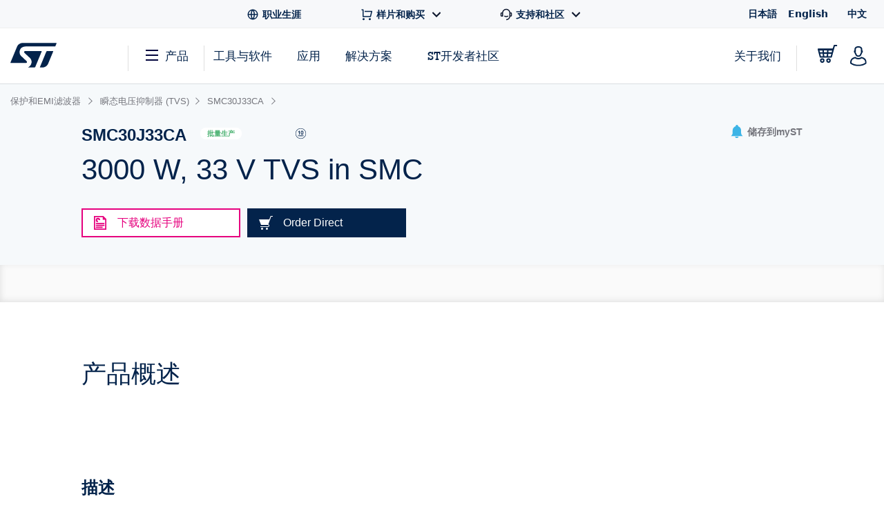

--- FILE ---
content_type: text/html;charset=utf-8
request_url: https://www.st.com.cn/content/st_com_cx/zh/products/protections-and-emi-filters/transient-voltage-suppressors-tvs/smc30j33ca/_jcr_content/quicklinks-widget.nocache.html/st-site-cx/components/containers/product/quicklinks-widget.html
body_size: -1467
content:
<div class="st-quicklinks-widget js-quicklinks-widget"> <span class="st-font-size--s st-text-color--grey">快速链接</span> <div class="links grid"></div> </div> <script>
    if (window.initQuickLinksFromSSIComponent)
        window.initQuickLinksFromSSIComponent()
</script>

--- FILE ---
content_type: text/html;charset=utf-8
request_url: https://www.st.com.cn/content/st_com_cx/zh/products/protections-and-emi-filters/transient-voltage-suppressors-tvs/smc30j33ca/_jcr_content/quicklinks-widget-tools.nocache.html/st-site-cx/components/containers/product/quicklinks-widget-tools.html
body_size: -1478
content:
<div class="st-quicklinks-widget js-quicklinks-widget"> <span class="st-font-size--xs st-font--bold">快速链接</span> <div class="links grid"></div> </div> <script>
    if (window.initQuickLinksFromSSIComponent)
        window.initQuickLinksFromSSIComponent()
</script>

--- FILE ---
content_type: text/html;charset=utf-8
request_url: https://www.st.com.cn/content/st_com_cx/zh/products/protections-and-emi-filters/transient-voltage-suppressors-tvs/smc30j33ca/_jcr_content/ts-design-resources.nocache.html/st-site-cx/components/containers/product/design-resources/tools-software.html
body_size: -1447
content:
<!-- SDI include (path: /content/st_com_cx/zh/products/protections-and-emi-filters/transient-voltage-suppressors-tvs/smc30j33ca/_jcr_content/ts-design-resources/virtual/drtsnli.cache.html/st-site-cx/components/containers/product/design-resources/tools-software/cache.html, resourceType: st-site-cx/components/containers/product/design-resources/tools-software/cache) --> 

--- FILE ---
content_type: text/css;charset=utf-8
request_url: https://www.st.com.cn/etc/clientlibs/st-site-cx/components/edesign-v2.min.5deacb027bdb5a675a5d5156aa49d936.css
body_size: 3438
content:
.st-edesign-v2-description{font-family:Arial;font-size:.7619rem;font-weight:normal;font-stretch:normal;font-style:normal;line-height:1.5;letter-spacing:normal;text-align:left;color:#74757c}
[data-nav-tab-content-id="#overview"] span.st-edesign-v2-description{font-size:1rem}
[data-nav-tab-content-id="#overview"] h2.st-edesign-v2-title{font-size:1.143rem}
@media only screen and (max-width:640px){[data-nav-tab-content-id="#overview"] h2.st-edesign-v2-title{font-size:.857rem}
}
.st-edesign-v2-description ~ *{margin-bottom:1em}
.edesign-tool-starter-form,.edesign-showcase,.edesign-suite-v2,.st-edesign-v2,.st-edesign-v2-form{--c-blue-main:#3cb4e6;--c-blue-dark:#03234b;--c-bg:#f6f9fb;--c-w:#fff;--c-borders:#d1d0d3;--c-grey-main:#74757c;--c-error:#ff0060;--c-error-bg:#fff8fc}
.st-edesign-v2{color:var(--c-blue-dark);display:flex;flex-flow:row nowrap;font-family:Arial,sans-serif}
.st-edesign-v2-showcase{display:flex;border:solid var(--c-borders) 1px;width:100%}
.st-edesign-v2-ibd .st-edesign-v2-no-display.st-edesign-v2-no-display{display:none}
div.st-edesign-v2-no-display,form.st-edesign-v2-no-display,.st-edesign-v2-no-display.st-edesign-v2-no-display{display:none}
div.st-edesign-v2-hidden,.st-edesign-v2-hidden{visibility:hidden}
.st-edesign-v2-transparent{opacity:0}
.st-edesign-v2 .st-edesign-v2-selected{cursor:initial}
.st-edesign-v2-category-list{display:flex;flex-flow:column nowrap;background-color:var(--c-w);flex:0 0 18em}
.st-edesign-v2-category-list>div{padding:30px;padding-left:calc(1em + 3px);text-align:center;cursor:pointer}
.st-edesign-v2-category-list>div>h3{font-size:1.5000rem;font-weight:700;font-stretch:normal;font-style:normal;line-height:1.5;letter-spacing:normal;text-align:left;margin:0}
.st-edesign-v2-category-list>.st-edesign-v2-selected{background-color:#f7f8fa;border-left:solid #ffd200 5px;padding-left:1.5em;cursor:initial}
.st-edesign-v2-tool-list-wrap{background-color:#f7f8fa;width:100%;padding:24px;padding-top:30px}
.st-edesign-v2-tool-list-wrap>span{margin-bottom:.5em;font-family:Arial;font-size:1.3125rem;font-weight:700;font-stretch:normal;font-style:normal;line-height:1.29;letter-spacing:normal;text-align:left;color:#525a63}
.st-edesign-v2-tool-list{display:grid;grid-template-columns:1fr 1fr 1fr;gap:.9375em;width:100%}
.st-edesign-v2 .st-edesign-v2-tool-list.st-edesign-v2-tool-list-single{grid-template-columns:1fr}
div.st-edesign-v2-tool-list.st-edesign-v2-tool-list-double{grid-template-columns:1fr 1fr}
.st-edesign-v2 .st-edesign-v2-tool-title-wrap{display:flex;flex-flow:row nowrap;align-items:center;gap:16px;padding-bottom:16px;margin-bottom:32px}
.st-edesign-v2 .st-edesign-v2-missing-css .st-edesign-v2-tool-title-wrap{padding-top:25px}
.st-edesign-v2-category-title{font-family:Arial;font-size:1.5000rem;color:#03234b;padding:8px 40px}
.st-edesign-v2-separator{height:1px;background-color:#dbdee2}
@media only screen and (min-width:1024px){.st-edesign-v2-tool-list.st-edesign-v2-tool-list-quad{grid-template-columns:1fr 1fr 1fr 1fr}
.st-edesign-v2-tool-list-quad>div{max-width:13.9375em}
.st-edesign-v2-grid-fallback .st-edesign-v2-tool-list-quad>div{max-width:initial;min-width:100%}
.st-edesign-v2-grid-fallback .st-edesign-v2-tool-list-double>div{max-width:initial;min-width:100%}
}
.st-edesign-v2-tool-list>div{border:solid var(--c-borders) 1px;background-color:var(--c-w);margin-top:30px;display:flex;flex-flow:column nowrap}
.st-edesign-v2-missing-css{border:solid var(--c-borders) 1px;background-color:var(--c-w);margin:24px;margin-top:30px;display:flex;flex-flow:column nowrap;width:50%}
.st-edesign-v2-tool-2{display:flex;height:100%;flex-flow:column nowrap;justify-content:space-between;gap:61px;padding:24px 44px 33px 44px}
.st-edesign-v2 .st-edesign-v2-missing-css .st-edesign-v2-tool-2{padding-bottom:36px}
.st-edesign-v2-tool-list>div[data-type-code="eds-stpowerstudio"]{grid-area:1}
.st-edesign-v2-types-heading{align-self:stretch;flex-grow:0;font-family:Arial;font-size:1.1875rem;font-weight:700;font-stretch:normal;font-style:normal;line-height:1.14;letter-spacing:normal;text-align:left;color:#525a63}
.st-edesign-v2-tool-icon{height:28px;width:28px}
.st-edesign-v2-upper-block h4{margin:0;font-size:1.3125rem}
.st-edesign-v2-features>div>span{font-size:1.1250rem}
.st-edesign-v2-features>div{margin-bottom:27px}
.st-edesign-v2-types{display:flex;flex-flow:row nowrap;gap:.4em;justify-content:flex-start;align-items:center;overflow-x:auto}
.st-edesign-v2-types::-webkit-scrollbar{height:5px;border-radius:20px}
.st-edesign-v2-types::-webkit-scrollbar-track{border-radius:20px}
.st-edesign-v2-types{padding-bottom:.2em;padding-top:1em}
.st-edesign-v2-types::-webkit-scrollbar-thumb{background:var(--c-grey-main);border-radius:20px}
div.st-edesign-v2-types-fit::-webkit-scrollbar-track{background:unset}
.st-row--small .st-edesign-v2-tool-list.st-edesign-v2-tool-list-double .st-edesign-v2-types{max-width:19.2em}
.st-row--small .st-edesign-v2-tool-list.st-edesign-v2-tool-list-quad,.st-row--small .st-edesign-v2-tool-list.st-edesign-v2-tool-list-quad :not(span,h1,h2,h3,h4,h5){font-size:.9em}
.st-row--small .st-edesign-v2-tool-list.st-edesign-v2-tool-list-quad,.st-row--small .st-edesign-v2-tool-list.st-edesign-v2-tool-list-quad button span{font-size:.8125rem}
.st-edesign-v2-types span{font-family:Arial;font-size:.8750rem;font-weight:normal;font-stretch:normal;font-style:normal;line-height:1.14;letter-spacing:normal;text-align:left;color:var(--c-grey-main)}
.st-edesign-v2-types>div{width:138px;height:76px;border-radius:3px;border:solid var(--c-borders) 2px;display:flex;justify-content:center;align-items:center;flex-flow:column nowrap;overflow:clip;flex-shrink:0;cursor:pointer}
.st-edesign-v2-types>div.st-edesign-v2-selected{color:var(--c-blue-main);border-color:var(--c-blue-main);border:3px solid}
.st-edesign-v2-types svg{fill:var(--c-grey-main)}
.st-edesign-v2-types>div.st-edesign-v2-selected svg{fill:var(--c-blue-main)}
.st-edesign-v2-types>div>span{font-size:.6250rem;text-align:center}
.st-edesign-v2-types>div.st-edesign-v2-selected>span{color:var(--c-blue-main)}
.st-edesign-v2 button{cursor:pointer}
.st-edesign-v2 button>span{font-weight:bold;font-stretch:normal;font-style:normal;line-height:1.5;letter-spacing:normal;text-align:left;color:#03234b;font-size:1.0625rem}
.st-edesign-v2-tool-download>span{color:white !important}
.st-edesign-v2-tool-nav,.st-edesign-v2-tool-download{margin:0;margin-top:53px;display:inline-flex;padding:12px 12px 12px 16px;justify-content:center;align-items:center;gap:8px;border-radius:12px 0;border:0;border-radius:12px 0;background:var(--Primitives-Dark-Blue,#03234b)}
.st-edesign-v2-tool-nav{background-color:#ffd200;flex-flow:row nowrap}
button.st-edesign-v2-tool-nav:active,button.st-edesign-v2-tool-nav:hover,button.st-edesign-v2-tool-nav:focus{background-color:#ffdb33;border-color:#ffdb33}
button.st-edesign-v2-tool-nav:hover span,button.st-edesign-v2-tool-nav:active span,button.st-edesign-v2-tool-nav:focus span{color:#03234b}
.st-edesign-v2 .st-edesign-v2-tool-download{background-color:var(--c-blue-dark);border-color:var(--c-blue-dark);flex-flow:row-reverse nowrap}
button.st-edesign-v2-tool-download:hover,button.st-edesign-v2-tool-download:focus{background:var(--c-blue-dark);border:solid var(--c-blue-dark) 2px}
.st-edesign-v2-scroll-marker{display:none}
.st-edesign-v2-scroll-marker-wrap{width:0;height:0;padding:0;margin:0}
.st-edesign-v2-scroll-marker-wrap>div{width:0;height:0;padding:0;margin:0}
.st-edesign-v2-ibd .st-edesign-v2-description,.st-edesign-v2-ibd .st-edesign-v2-title{padding-left:.45em;padding-right:.45em}
.st-edesign-v2-ibd .st-edesign-v2-title{font-family:Arial;font-weight:bold;font-stretch:normal;font-style:normal;line-height:normal;letter-spacing:normal;text-align:left;color:var(--c-blue-dark)}
@media(min-width:1024px){.st-edesign-v2-missing-css{margin-left:0}
}
@media only screen and (max-width:1024px){[data-nav-tab-content-id="#edesign-suite"] .st-edesign-v2-description,[data-nav-tab-content-id="#edesign-suite"] .st-edesign-v2-title{padding-left:.45em;padding-right:.45em}
[data-nav-tab-content-id="#overview"] .st-edesign-v2-description,[data-nav-tab-content-id="#overview"] .st-edesign-v2-title,[data-nav-tab-content-id="#overview"] .st-edesign-v2-description+div{margin-left:.9375rem;margin-right:.9375rem}
.st-edesign-v2-category-list{flex:0 0 15em}
.st-edesign-v2-features>div{margin-bottom:8px}
.row.custom-collapse>.columns{padding-left:0;padding-right:0}
}
@media only screen and (max-width:700px){div.st-edesign-v2-form-container{display:initial}
.st-container:nth-child(2){padding:0}
.st-edesign-v2-showcase{flex-direction:column;max-width:100vw;width:100%}
.st-edesign-v2-category-list{flex-direction:row;overflow-y:auto;flex:initial}
.st-edesign-v2-category-list>div{padding-left:1em;padding-top:calc(1em + 3px)}
.st-edesign-v2-showcase .st-edesign-v2-category-list h3{font-family:Arial;font-size:.7500rem;font-weight:bold;font-stretch:normal;font-style:normal;line-height:1;letter-spacing:normal;text-align:center}
.st-edesign-v2-category-list>.st-edesign-v2-selected{border-left:solid var(--c-borders) 1px;border-top:solid var(--c-blue-main) 3px;padding-top:1em;border-left:initial}
.st-edesign-v2 .st-edesign-v2-showcase .st-edesign-v2-tool-list{grid-template-columns:1fr}
div.st-edesign-v2-scroll-marker{position:relative;z-index:1;display:flex;flex-flow:column;justify-content:center;align-items:center;transition:opacity ease .2s}
.st-edesign-v2-scroll-marker img{width:.375em;height:.6875em;max-height:initial;max-width:initial;box-shadow:-2px 0 8px 3px var(--c-w)}
.st-edesign-v2-scroll-marker-left>img{transform:rotate(0.5turn)}
}
@media only screen and (max-width:920px) and (min-width:700px){.st-edesign-v2-tool-list{grid-template-columns:1fr 1fr}
}
@media only screen and (max-width:1024px){.st-edesign-v2-tool-list>div{width:initial;overflow:auto}
.st-edesign-v2-missing-css{width:50%;overflow:auto}
}
@media only screen and (max-width:640px){.st-edesign-v2-missing-css{width:auto}
}
@media only screen and (max-width:350px){.st-edesign-v2-showcase div{font-size:.5238rem}
.st-edesign-v2-types span{font-size:.3810rem}
}
@media only screen and (min-width:1125px){[data-nav-tab-content-id="#edesign-suite"] .st-row,[data-namespace*='edesign.html'] .st-row{width:71em;max-width:initial}
}
#Footer>.st-row{width:100%}
.st-edesign .column{all:unset}
.st-edesign .row{all:unset}
[data-namespace*='embed=unomi']{padding:1em;margin-right:1em}
[data-namespace*='embed=unomi']::-webkit-scrollbar-track{border-radius:5px;background-color:white;width:5px}
[data-namespace*='embed=unomi']::-webkit-scrollbar-thumb{background-color:#74757c;border-radius:5px}
[data-namespace*='embed=unomi']::-webkit-scrollbar{height:5px;border-radius:5px;width:5px;background-color:white}
.st-edesign-v2-form-wrapper{display:flex;flex-flow:row nowrap;gap:1em;border:solid var(--c-borders) 1px}
.st-edesign-v2-form-wrapper>*{padding:1em}
.st-edesign-v2-form-wrapper>div:first-child{border-right:solid var(--c-borders) 1px;flex:0 0 25%}
.st-edesign-v2-form{display:flex;flex-flow:column nowrap;gap:1em;overflow-x:clip;--input-width:12.5em}
.st-edesign-v2-choose-type{flex-grow:0;font-family:Arial;font-size:14px;font-weight:bold;font-stretch:normal;font-style:normal;line-height:1.29;letter-spacing:normal;text-align:left;color:var(--c-grey-main)}
span.st-edesign-v2-form-title{font-family:Arial;font-size:16px;font-weight:bold;font-stretch:normal;font-style:normal;line-height:1.5;letter-spacing:normal;text-align:left}
.st-edesign-v2-error-text{color:var(--c-error);font-size:10px;max-width:10.8625rem}
.st-edesign-v2 input[type='text']:focus{background-color:initial}
div.st-edesign-v2-fallible.st-edesign-v2-failed{border-color:var(--c-error);background-color:var(--c-error-bg);color:var(--c-error)}
.st-edesign-v2-failed{color:var(--c-error)}
span.st-edesign-v2-fallible{font-size:10px;max-width:20em}
span.st-edesign-v2-failed{display:initial;visibility:initial}
.st-edesign-v2-type-selector{display:flex;flex-flow:row nowrap;align-items:center;gap:12em}
.st-edesign-v2-type-selector>div{display:flex;flex-flow:row nowrap;gap:1em}
.st-edesign-v2-type-selector>div>label{width:5em;height:4em;border:solid var(--c-borders) 2px;display:flex;flex-flow:column nowrap;align-items:center;justify-content:center}
.st-edesign-v2-type-selector label>span{font-size:10px;font-family:Arial;font-weight:normal;font-stretch:normal;font-style:normal;line-height:normal;letter-spacing:normal;text-align:center}
.st-edesign-v2-menu-item{cursor:pointer}
.st-edesign-v2-type-selector label svg,.st-edesign-v2-menu-item svg{fill:var(--c-grey-main)}
.st-edesign-v2-type-selector label.st-edesign-v2-selected{border-color:var(--c-blue-main)}
.st-edesign-v2-type-selector label.st-edesign-v2-selected *{color:var(--c-blue-main)}
.st-edesign-v2-type-selector label.st-edesign-v2-selected svg,.st-edesign-v2-menu-item.st-edesign-v2-selected svg{fill:var(--c-blue-main)}
.st-edesign-v2-form-row-separator{border-top:solid var(--c-borders) 1px;margin:1.5em 0}
.st-edesign-v2-form-row{display:flex;flex-flow:row nowrap;align-items:center;gap:1em}
.st-edesign-v2-form-row>div:first-child{display:flex;flex-flow:row nowrap;justify-content:space-between;align-items:center;gap:1em}
.st-edesign-v2-form-row>span{font-family:Arial;font-size:.875em;font-weight:bold;font-stretch:normal;font-style:normal;line-height:1.29;letter-spacing:normal;text-align:left;color:var(--c-grey-main)}
.st-edesign-v2-form-row>div:first-child>span{font-family:Arial;font-size:.875em;font-weight:bold;font-stretch:normal;font-style:normal;line-height:1.29;letter-spacing:normal;text-align:left;color:var(--c-grey-main)}
.st-edesign-v2-dropdown-presets{display:flex;flex-direction:row;flex:1 1 auto;gap:1em}
.st-edesign-v2-dropdown-presets>select{flex:0 1 12.5rem}
.st-edesign-v2-dynamic-menu-container{display:flex;flex-direction:row}
label.st-edesign-v2-pseudo-radio[for]{display:flex;flex-flow:row nowrap;align-items:center;gap:.2em;margin-right:1em;margin-left:0}
.st-edesign-v2-pseudo-radio-circle{border:solid var(--c-borders) 1px;width:14px;height:14px;border-radius:5em;display:flex;justify-content:center;align-items:center}
.st-edesign-v2-selected .st-edesign-v2-pseudo-radio-circle{box-shadow:0 0 1px 1px var(--c-blue-main);transition:box-shadow ease .1s}
.st-edesign-v2-pseudo-radio-circle>div{border-radius:5em;width:12px;height:12px}
.st-edesign-v2-selected .st-edesign-v2-pseudo-radio-circle>div{background-color:var(--c-blue-main);transition:background-color ease .1s}
.st-edesign-v2-dropdown-presets{background-color:var(--c-w)}
.st-edesign-v2 select{background-color:var(--c-w);border:solid var(--c-borders) 1px;color:var(--c-grey-main);margin-bottom:unset;padding:.22em;height:2rem;margin-bottom:.1em}
.st-edesign-v2-acdc-frequency{display:flex}
.st-edesign-v2-acdc-frequency>div>label{display:inline-block;margin-right:1em}
.st-edesign-v2-form-row:not(.st-edesign-v2-converter-selector)>*:first-child{max-width:14em;min-width:14em}
.st-edesign-v2-input-pair{display:flex;flex-flow:row nowrap;gap:1em}
.st-edesign-v2-input-pair .st-edesign-v2-form-input-wrap input{width:100%}
.st-edesign-v2-form-input-wrap{flex:0 0 var(--input-width)}
.st-edesign-v2-form-input-wrap{display:flex;flex-flow:column nowrap}
.st-edesign-v2-form-input-wrap>div{display:flex;flex-flow:row nowrap;justify-content:space-between;border:solid var(--c-borders) 1px;height:2em}
.st-edesign-v2-form-input-wrap input{all:unset;font-size:.875em;font-weight:normal;font-stretch:normal;font-style:normal;line-height:1.29;letter-spacing:normal;text-align:left;color:var(--c-grey-main);padding-left:.2em}
.st-edesign-v2-form-input-wrap input+span{font-size:.875em;font-weight:normal;font-stretch:normal;font-style:normal;line-height:1.75;letter-spacing:normal;text-align:right;color:var(--c-grey-main);margin:.2em .2em .2em 0}
.st-edesign-v2 .st-edesign-v2-form-submit label{width:10.25rem;height:2.625rem;background-color:var(--c-blue-main);color:var(--c-w);padding:.5625em .89375em .5625em 1.14375em;justify-content:space-evenly;display:flex;align-items:center;margin-top:2em}
.st-edesign-v2 .st-edesign-v2-form-submit label>span{font-family:Arial;font-size:16px;font-weight:bold;font-stretch:normal;font-style:normal;line-height:1.5;letter-spacing:normal;text-align:left;color:var(--c-w)}
.st-edesign-v2-form-submit{align-items:end;cursor:pointer}
.st-edesign-v2-layout-placeholder{visibility:hidden}
.st-edesign-v2-form .st-edesign-v2-acdc-specific{transition:transform ease .2s;transform:scaleY(0);transform-origin:0 0;height:0}
.st-edesign-v2-acdc-type-active .st-edesign-v2-acdc-specific{transform:initial;height:2em}
.st-edesign-v2-acdc-type-active .st-edesign-v2-input-tail{display:none}
.st-edesign-v2-input-head{display:none}
.st-edesign-v2-input-heading-mobile{margin-bottom:-0.6em}
@media only screen and (max-width:700px){form.st-edesign-v2-form.st-edesign-v2 .st-edesign-v2-dropdown-presets>select{flex-grow:1}
.st-edesign-v2-dynamic-menu-container div,.st-edesign-v2-dynamic-menu-container{all:unset}
.st-edesign-v2-form .st-edesign-v2-dynamic-menu-container{display:flex;flex-direction:row;border:unset}
.st-edesign-v2-dynamic-menu-container>label.st-edesign-v2-pseudo-radio{flex:1 1 100%;border:solid var(--c-borders) 1px;margin:unset;padding:0 .5em;display:flex;justify-content:center}
.st-edesign-v2-form-wrapper{flex-flow:column nowrap}
.st-edesign-v2-dynamic-menu-container>.st-edesign-v2-pseudo-radio.st-edesign-v2-selected{border-color:var(--c-blue-main)}
.st-edesign-v2-dynamic-menu-container>.st-edesign-v2-pseudo-radio.st-edesign-v2-selected span{color:var(--c-grey-main)}
.st-edesign-v2-dynamic-menu-container>.st-edesign-v2-pseudo-radio span{color:var(--c-borders)}
.st-edesign-v2.st-edesign-v2-form .st-edesign-v2-pseudo-radio-circle>div,.st-edesign-v2.st-edesign-v2-form .st-edesign-v2-pseudo-radio-circle{all:unset}
.st-edesign-v2-form-wrapper{flex-flow:column nowrap}
.st-edesign-v2-form-wrapper>div:first-child{border-right:initial;border-bottom:solid var(--c-borders) 1px}
form.st-edesign-v2-form{gap:unset}
.st-edesign-v2-type-selector{gap:unset;justify-content:space-between}
.st-edesign-v2-form-row{flex-flow:column nowrap;align-items:flex-start;gap:unset}
.st-edesign-v2-form-row>div{width:100%}
.st-edesign-v2-form-input-wrap>div{height:2em}
.st-edesign-v2-form-row.st-edesign-v2-form-row-separator{margin:unset;margin-bottom:1em}
.st-edesign-v2-dropdown-presets{display:flex}
.st-edesign-v2-acdc-type-active .st-edesign-v2-input-tail{display:none}
.st-edesign-v2-input-tail{display:initial}
.st-edesign-v2-acdc-type-active .st-edesign-v2-input-head{display:initial}
.st-edesign-v2 .st-edesign-v2-form-submit label{margin-top:initial}
.st-edesign-v2-form-row img{align-self:center}
.st-edesign-v2-form-row.st-edesign-v2-form-submit{flex-direction:column-reverse}
.st-edesign-v2-form-row.st-edesign-v2-form-submit>div:first-child{margin-top:.5em}
.st-edesign-v2-form-row>span:first-child{margin-bottom:.5em}
.st-edesign-v2-form-input-wrap input+span{line-height:1.9em}
}
@media only screen and (min-width:700px) and (max-width:850px){.st-edesign-v2-form-input-wrap input[type='text']{width:80%}
}
@media only screen and (max-width:700px){.st-edesign-v2-form{padding:1em}
.st-edesign-v2-form-input-wrap{flex:1 1 auto}
.st-edesign-v2-form{position:relative}
.st-edesign-v2-form *{position:relative}
.st-edesign-v2-result-wrapper{margin-bottom:.5em}
.st-edesign-v2-mobile-only-complement{display:none}
.st-edesign-v2-acdc-specific{margin-bottom:.5em}
}
@media only screen and (min-width:700px){.st-edesign-v2-form{height:100%;padding:2em}
.st-edesign-v2-form-submit{flex-grow:500}
.st-edesign-v2-result-wrapper>div{font-size:.875em}
.st-edesign-v2-mobile-only{display:none}
}
@media only screen and (min-width:1024px){.st-edesign-v2-form{padding:2em 4em}
.st-edesign-v2-form-menu{min-height:34.5em}
}
@media only screen and (max-width:1023px) and (min-width:700px){.st-edesign-v2-formset{margin:.45em}
.st-edesign-v2-form{--input-width:10em}
.st-edesign-v2-single-form-container .st-edesign-v2-form{--input-width:7em}
}
.st-edesign-v2-output-row-cloned>span{visibility:hidden}
.st-edesign-v2-add-button,.st-edesign-v2-remove-button{flex:1 1 100%}
.st-edesign-v2-variable-field-form.st-edesign-v2-input-wrap{flex:1 1 100%}
.st-edesign-v2-edesign-remove-button{color:var(--c-error)}
.st-edesign-v2-plus{line-height:2.2em;width:fit-content;cursor:pointer}
.st-edesign-v2-output-row-cloned .st-edesign-v2-plus{transform:rotate(0.125turn)}
.st-edesign-v2-output-row-cloned .st-edesign-v2-plus svg{fill:var(--c-error)}
.st-edesign-v2-plus svg{fill:var(--c-blue-main)}
.st-edesign-v2-form-input-wrap .st-edesign-v2-add-button,.st-edesign-v2-form-input-wrap .st-edesign-v2-remove-button{border:unset;top:.2em;position:relative}
.st-edesign-v2-shrunk{transform:scaleY(0);transform-origin:0 0}
.st-edesign-v2-transition-delay{transition:transform ease .1s;transform-origin:0 0}
.st-edesign-v2-form-charger-result{margin-right:.2em}
.st-edesign-v2-form-charger .st-edesign-v2-form-row.st-edesign-v2-charger-input{flex-flow:row nowrap}
.st-edesign-v2-charger-input-inner{display:flex;flex-flow:row nowrap;align-items:center;gap:1em}
.st-edesign-v2-charger-input-inner .st-edesign-v2-form-input-wrap{flex-basis:auto}
.st-edesign-v2-form-charger .st-edesign-v2-dropdown-presets{flex-direction:column;flex:0 0 var(--input-width)}
.st-edesign-v2-form-charger .st-edesign-v2-input-pair{flex:0 0 var(--input-width)}
.st-edesign-v2-form-charger .st-edesign-v2-dropdown-presets>select{flex:unset}
@media only screen and (max-width:700px){.st-edesign-v2-dropdown-presets{display:flex}
.st-edesign-v2-form-charger .st-edesign-v2-dropdown-presets{flex-direction:row;flex:unset}
.st-edesign-v2-form-charger .st-edesign-v2-input-pair{flex:unset}
.st-edesign-v2-smps-input{display:flex;justify-content:space-between}
.st-edesign-v2-output-row-cloned>span{display:none}
.st-edesign-v2-form-row:not(.st-edesign-v2-converter-selector)>:first-child{min-width:initial;max-width:initial}
.st-edesign-v2-dropdown-presets{gap:.5em}
.st-edesign-v2-acdc-frequency{gap:.4em;flex:0 0 4em}
.st-edesign-v2-form-charger .st-edesign-v2-form-row.st-edesign-v2-charger-input{flex-direction:column}
.st-edesign-v2-charger-input-inner{flex-direction:column;width:100%}
.st-edesign-v2-charger-input-inner>div{width:100%}
.st-edesign-v2-form .st-edesign-v2-form-input-wrap{flex:1 1 100%}
}
@media only screen and (min-width:700px){.st-edesign-v2-charger-input-inner .st-edesign-v2-input-pair{flex-direction:column}
}
.st-edesign-v2-form-led{--input-width:10em}
.st-edesign-v2-single-form-container .st-edesign-v2-form-led{--input-width:9em}
.st-edesign-v2-form-led .st-edesign-v2-dropdown-presets>select{flex:0 1 13em}
.st-edesign-v2-form-input-wrap input[type='number']{width:100%}
div.st-edesign-v2-input-number-wrap>div{width:fit-content}
.st-edesign-v2-form-row.st-edesign-v2-led-custom input{width:100%}
.st-edesign-v2-form-led .st-edesign-v2-form-input-wrap input[type="text"]{width:100%}
.st-edesign-v2-form-led .st-edesign-v2-form-input-wrap div{height:2em}
@media only screen and (max-width:700px){div.st-edesign-v2-form-row.st-edesign-v2-led-input>*{flex:unset}
.st-edesign-v2 .st-edesign-v2-form-led .st-edesign-v2-led-count>span{flex-shrink:1}
.st-edesign-v2-form-led .st-edesign-v2-form-input-wrap{flex:1 1 100%}
.st-edesign-v2-input-number-wrap label{height:3em}
.st-edesign-v2-form-led .st-edesign-v2-form-input-wrap div{height:2em}
}
@media only screen and (max-width:320px){.st-edesign-v2-form-led{font-size:13px}
}
@media only screen and (min-width:1024px){.st-edesign-v2-form.st-edesign-v2-form-led.st-edesign-v2-led-input input[type="text"]{width:12em}
}
@media only screen and (max-width:1023px) and (min-width:700px){.st-edesign-v2-form-led{--input-width:7em}
.st-edesign-v2-single-form-container .st-edesign-v2-form-led{--input-width:5em}
}
.st-edesign-v2-form-filters .st-edesign-v2-form-row-separator ~ span:not(.st-edesign-v2-form-title){color:var(--c-grey-main);font-weight:600}
.st-edesign-v2-form-row.st-edesign-v2-filter.st-edesign-v2-filter-specs>div input[type="text"]{width:100%}
.st-edesign-v2-comparator .st-edesign-v2-pseudo-radio{margin-bottom:0}
.st-edesign-v2-filter-specs>.st-edesign-v2-form-input-wrap{max-height:4.0729375em}
.st-edesign-v2-filters-image{flex:1 1 100%}
@media only screen and (min-width:500px) and (max-width:850px){form.st-edesign-v2-form-filters.st-edesign-v2.st-edesign-v2-form .st-edesign-v2-form-row.st-edesign-v2-filter.st-edesign-v2-filters-image{max-width:initial;min-width:initial;flex:1 1 auto}
.st-edesign-v2-filter-specs>span{display:none}
.st-edesign-v2-filter-specs input{width:100%}
.st-edesign-v2-filters-gain{height:4em}
form.st-edesign-v2-form-filters.st-edesign-v2.st-edesign-v2-form .st-edesign-v2-form-row.st-edesign-v2-filter.st-edesign-v2-filters-image>img{max-width:initial;min-width:initial;width:100%}
}
@media only screen and (max-width:700px){.st-edesign-v2-form-filters.st-edesign-v2.st-edesign-v2-form .st-edesign-v2-form-row.st-edesign-v2-filter.st-edesign-v2-filters-image>img{width:100%}
.st-edesign-v2-filter.st-edesign-v2-form-row.st-edesign-v2-filter-specs>span[specs]{flex-basis:auto;visibility:hidden}
.st-edesign-v2-filter-specs .st-edesign-v2-form-input-wrap label{font-size:11px}
}
@media only screen and (max-width:365px){.st-edesign-v2-filter-specs .st-edesign-v2-form-input-wrap label{font-size:10px}
}
@media only screen and (max-width:700px){div.st-edesign-v2-form-row.st-edesign-v2-filter.st-edesign-v2-filter-specs>div{flex:unset}
.st-edesign-v2-filters-mode-selector{margin-bottom:1em}
.st-edesign-v2-comparator{margin-bottom:1em}
}
@media only screen and (min-width:1024px){.st-edesign-v2-form-row.st-edesign-v2-filter.st-edesign-v2-filter-specs>div input[type="text"]{width:12em}
}
@media only screen and (max-width:320px){.st-edesign-v2 .st-edesign-v2-type-selector>div{gap:.3em}
}
.st-edesign-v2-formset{display:flex;flex-flow:row nowrap;border:solid var(--c-borders) 1px}
.st-edesign-v2-multiple-form-container .st-edesign-v2-form-menu button,.st-edesign-v2-multiple-form-container .st-edesign-v2-form-menu button:hover .st-edesign-v2-multiple-form-container .st-edesign-v2-form-menu button:focus{background:var(--c-blue-dark);border:solid var(--c-blue-dark) 2px}
.st-edesign-v2-form-menu{display:flex;flex-flow:column nowrap;border-right:solid var(--c-borders) 1px;padding-top:2em}
.st-edesign-v2-menu-item{display:flex;flex-flow:column nowrap;align-items:center;padding:.5em 0 .5em 0;flex:0 0 auto;width:6em}
.st-edesign-v2-menu-item.st-edesign-v2-selected{border-left:solid var(--c-blue-main) 3px;background-color:var(--c-bg)}
.st-edesign-v2-menu-item:not(.st-edesign-v2-selected){padding-left:3px}
.st-edesign-v2-menu-item>span{font-family:Arial;font-size:10px;font-weight:normal;font-stretch:normal;font-style:normal;line-height:normal;letter-spacing:normal;text-align:center;color:var(--c-grey-main);margin:0 .2em}
.st-edesign-v2-menu-item.st-edesign-v2-selected>span{color:var(--c-blue-main)}
.st-edesign-v2-form-container{flex:1 1 80%;overflow:auto}
.st-edesign-v2-form-overview{background-color:var(--c-bg);height:100%;padding:1em;overflow-x:auto;overflow-y:clip;width:100%}
.st-edesign-v2-form-overview>div{display:flex;flex-flow:row nowrap;justify-content:flex-start;gap:1em;height:93%}
.st-edesign-v2-form-overview>span{font-family:Arial;font-size:14px;font-weight:normal;font-stretch:normal;font-style:normal;line-height:1.29;letter-spacing:normal;text-align:left;color:var(--c-blue-dark);margin-bottom:.2em}
.st-edesign-v2-overview-item{display:flex;flex-flow:column nowrap;border:solid var(--c-borders) 1px;background-color:var(--c-w);padding:.9375em;display:flex;flex-flow:column nowrap;justify-content:space-between;gap:.895em;flex:1 1 100%}
.st-edesign-v2-overview-item img{margin-bottom:.5em}
.st-edesign-v2-overview-item>.st-edesign-v2-features{display:flex;flex-flow:column nowrap}
.st-edesign-v2-overview-item>button{width:max-content}
.st-edesign-v2-single-overview-container{flex:0 0 22%}
.st-edesign-v2-single-overview-container>div{border:initial;border-right:solid var(--c-borders) 1px;padding:2em;justify-content:flex-start;height:100%}
@media only screen and (max-width:700px){.st-edesign-v2-formset{flex-direction:column}
.st-edesign-v2-form-menu{flex-direction:row;border-right:initial;border-bottom:solid var(--c-borders) 1px;overflow:auto;padding-top:initial}
.st-edesign-v2-menu-item{align-items:center;padding:.5em 0 .5em 0;flex:0 0 5em}
.st-edesign-v2-menu-item.st-edesign-v2-selected{border-left:initial;border-top:solid var(--c-blue-main) 3px;color:var(--c-blue-main)}
.st-edesign-v2-menu-item{flex-basis:5em}
.st-edesign-v2-form-overview>div{flex-direction:column}
.st-edesign-v2-menu-item:not(.st-edesign-v2-selected){padding-top:calc(0.5em + 3px);padding-left:initial}
}
.st-edesign-v2-proxy-select-menu-wrap{height:0}
.st-edesign-v2-proxy-select-menu{transition:transform ease .2s;transform-origin:0 0;background-color:var(--c-w);z-index:1;border-bottom:solid var(--c-borders) 1px;border-right:solid var(--c-borders) 1px;border-left:solid var(--c-borders) 1px;margin:-1px}
.st-edesign-v2-proxy-select-wrap.st-edesign-v2-proxy-select-menu-hidden{border-color:transparent}
.st-edesign-v2-proxy-select-menu-hidden .st-edesign-v2-proxy-select-menu{transform:scaleY(0)}
.st-edesign-v2-proxy-select-wrap img{transition:transform ease .2s;transform:rotate(270deg);margin-left:.25em}
.st-edesign-v2-proxy-select-menu-hidden img{transform:rotate(90deg)}
.st-edesign-v2-proxy-select-wrap{flex:0 1 12.6em;border:solid var(--c-borders) 1px}
.st-edesign-v2-proxy-select-control>span{display:inline-block}
.st-edesign-v2-proxy-select-option.st-edesign-v2-selected{background-color:var(--c-blue-main);opacity:.5}
.st-edesign-v2-form .st-edesign-v2-proxy-select-option.st-edesign-v2-selected>span{color:var(--c-w)}
.st-edesign-v2-proxy-select-option{padding:.4em 0;display:flex}
.st-edesign-v2-proxy-select-control span{padding:.4em 0}
.st-edesign-v2-form .st-edesign-v2-proxy-select-option>span{color:var(--c-grey-main);font-family:Arial,Helvetica,sans-serif;font-weight:400;flex:1 1 100%}
.st-edesign-v2-proxy-select-option>img{visibility:hidden;transform:unset;fill:var(--c-blue-main)}
.st-edesign-v2-proxy-select-option.st-edesign-v2-selected>img{visibility:initial}
.st-edesign-v2-proxy-select-wrap span{flex-grow:0;font-family:Arial;font-size:14px;font-weight:bold;font-stretch:normal;font-style:normal;line-height:1.29;letter-spacing:normal;text-align:left;color:var(--c-blue-main)}
.st-edesign-v2-spinner>img{animation-duration:1.5s;animation-name:loading-spinner-rotate;animation-iteration-count:infinite;animation-timing-function:linear;z-index:1}
.st-edesign-v2-spinner{display:none}
.st-edesign-v2-loading .st-edesign-v2-spinner{display:flex;justify-content:center;align-items:flex-start;padding:14em;flex:0 0 100%}
.st-edesign-v2-loading .st-edesign-v2-category-list,.st-edesign-v2-loading .st-edesign-v2-tool-list-wrap{max-width:0;overflow:clip;padding:0}
.st-edesign-v2-loading .st-edesign-v2-showcase{border:unset}

--- FILE ---
content_type: image/svg+xml
request_url: https://www.st.com.cn/etc/clientlibs/st-site-cx/media/app/images/edesign/nfcInductance.svg
body_size: -1420
content:
<svg width="32" height="32" viewBox="0 0 32 32" fill="none" xmlns="http://www.w3.org/2000/svg">
    <path d="M0 0v32h32V0H0zm29.334 29.334H2.666V2.666h26.668v26.668zm-3.556-3.556H6.222V6.222h5.332V8.89H8.889V23.11H23.11V8.89h-5.778v3.822a3.549 3.549 0 1 1-2.666 0V6.222h11.11v19.556z" fill="#03234B"/>
</svg>


--- FILE ---
content_type: application/x-javascript;charset=utf-8
request_url: https://swa.st.com/id?d_visid_ver=5.5.0&d_fieldgroup=A&mcorgid=6C557FBB5417FB460A4C98A4%40AdobeOrg&mid=92214631300676176582955179113841858893&cl=34127700&ts=1763081641946
body_size: -43
content:
{"mid":"92214631300676176582955179113841858893"}

--- FILE ---
content_type: image/svg+xml
request_url: https://www.st.com.cn/etc/clientlibs/st-site-cx/media/app/images/edesign/lscs.svg
body_size: -1052
content:
<svg width="616" height="401" viewBox="0 0 616 401" fill="none" xmlns="http://www.w3.org/2000/svg">
<path fill-rule="evenodd" clip-rule="evenodd" d="M566.941 188.386L258.28 0.793457V1.66482V93.7575H229.503L212.118 55.5829L192.625 102.47L173.66 55.5829L154.694 102.47L135.202 54.5293L114.129 104.577L108.334 93.7575H61.686V27.7088H39.0116V138.121L4.16759 155.913L49.0275 174.005L1.61987 193.218L48.644 212.456L0.862305 231.636L50.982 252.533L39.9873 258.581V378.65H62.6617V308.661H94.6366L117.29 349.549L134.675 307.404L154.167 355.345L173.66 307.404L192.625 355.345L213.172 304.77L215.806 308.661H258.281V399.922V400.793L566.942 214.021H614.149H615.138V188.386H566.941ZM60.7282 232.032L109.01 212.651L61.7471 193.313L109.519 173.962L58.7642 153.491L61.686 151.993V119.383H94.6366L117.29 159.894L134.675 117.221L154.167 165.689L173.66 117.221L192.625 165.689L213.171 116.167L215.806 119.383H259.334V283.023H228.976L211.064 244.185L192.625 292.126L173.66 244.185L154.167 291.599L135.202 244.185L114.129 294.233L108.334 283.023H62.6606V271.977L103.117 249.699L60.7282 232.032Z" fill="#03234B"/>
</svg>


--- FILE ---
content_type: image/svg+xml
request_url: https://www.st.com.cn/etc/clientlibs/st-site-cx/media/app/images/edesign/arrow.svg
body_size: -1457
content:
<svg width="6" height="11" viewBox="0 0 6 11" fill="none" xmlns="http://www.w3.org/2000/svg">
    <path d="M0 2.273c0-.87 1.034-1.325 1.676-.737L6 5.5 1.676 9.464C1.034 10.052 0 9.597 0 8.727V2.273z" fill="#74757C"/>
</svg>


--- FILE ---
content_type: image/svg+xml
request_url: https://www.st.com.cn/etc/clientlibs/st-site-cx/media/app/images/edesign/twisterSim.svg
body_size: -1167
content:
<svg width="32" height="32" viewBox="0 0 32 32" fill="none" xmlns="http://www.w3.org/2000/svg">
    <path d="M15.213 12.745C23.755 12.19 29.266 6.234 28.99 0c-2.48 2.91-4.822 6.65-10.333 5.403-5.51-1.247-12.675-1.247-15.292.554-2.618 1.8-5.236 6.788-1.516 13.16 1.102-5.957 4.822-5.818 13.364-6.372z" fill="#03234B"/>
    <path d="M12.32 18.563c8.128-1.524 12.95-5.818 14.19-8.866-6.475 6.234-15.706 5.541-19.839 6.372-4.133.831-3.995 6.373-.689 8.866 3.307 2.494 5.373 1.524 10.609 4.572 0-2.078-4.904-2.742-6.751-5.265-1.405-1.918-1.031-5.021 2.48-5.68z" fill="#03234B"/>
    <path d="M17.968 22.165c-.137-.832 4.547-4.295 4.685-6.927-.69 1.108-1.791 2.632-6.062 3.879-4.271 1.247-5.373 2.216-5.373 3.74s1.515 2.77 3.995 3.325c2.48.554 2.755 2.493 2.342 5.818 1.929-1.662 2.756-5.403 2.618-7.065-.138-1.662-2.067-1.94-2.205-2.77z" fill="#03234B"/>
</svg>


--- FILE ---
content_type: image/svg+xml
request_url: https://www.st.com.cn/etc/clientlibs/st-site-cx/media/app/images/edesign/comparators.svg
body_size: -1411
content:
<svg width="32" height="32" viewBox="0 0 32 32" fill="none" xmlns="http://www.w3.org/2000/svg">
    <path d="M11 21h3v1h-3v-1zM12 10h1v1h1v1h-1v1h-1v-1h-1v-1h1v-1z" fill="#03234B"/>
    <path fill-rule="evenodd" clip-rule="evenodd" d="M28.296 15 7 1.157V7H1v2h6v14H1v2h6v5.843L28.296 17H31v-2h-2.704zM9 4.843 26.165 16 9 27.157V4.843z" fill="#03234B"/>
</svg>


--- FILE ---
content_type: image/svg+xml
request_url: https://www.st.com.cn/etc/clientlibs/st-site-cx/media/app/images/edesign/rectifierDiodesSimulator.svg
body_size: -534
content:
<svg width="33" height="32" viewBox="0 0 33 32" fill="none" xmlns="http://www.w3.org/2000/svg">
    <g clip-path="url(#rmveq4fdka)" fill="#03234B">
        <path d="M8.177 25.905h2.85v.84h-1.82v1.203h1.715v.841H9.207v2.215h-1.03v-5.099zm6.158 0v.84h-1.82v1.203h1.715v.841h-1.715v1.375h1.892v.84h-2.943v-5.099h2.871zm.589 0h1.9c.84 0 1.358.42 1.358 1.312 0 .68-.273 1.139-.84 1.26.697.093.806.48.819 1.556 0 .538.038.816.231.917v.042h-1.127a1.034 1.034 0 0 1-.126-.534l-.025-.967c0-.4-.193-.643-.605-.643h-.555v2.156h-1.03v-5.099zm1.03 2.237h.42a.668.668 0 0 0 .77-.765.63.63 0 0 0-.715-.707h-.475v1.472zm2.993-2.237h1.682c1.429 0 1.681.975 1.681 2.476 0 1.808-.382 2.623-1.749 2.623h-1.614v-5.099zm1.03 4.338h.458c.71 0 .841-.45.841-1.837 0-1.156-.093-1.748-.879-1.748h-.42v3.585zM32.034 7.4l-.252-.45-.606.357-.42-.248.815-.483-.252-.45-1.068.635-.883-.522h.778v-.52h-.756l.874-.518 1.068.635.252-.45-.816-.483.42-.248.606.357.252-.45-.353-.206.803-.475-.248-.45-.803.475v-.42h-.504V4.2l-.42.248V3.49h-.505v1.261l-.883.522.366-.673-.42-.26-.396.68V3.974l1.068-.635-.252-.45-.816.483v-.491l.622-.358-.273-.445-.349.206v-.95h-.504v.945l-.353-.201-.253.45.606.357v.496l-.816-.484-.256.442 1.072.63V5.02l-.387-.677-.42.257.382.677-.874-.517V3.498h-.517v.963l-.42-.248v-.715h-.505v.42l-.803-.474-.252.45.803.475-.354.206.253.45.605-.358.42.248-.815.484.252.45 1.068-.635.883.521h-.774v.521h.761l-.878.522-1.085-.652-.252.45.815.483-.42.248-.605-.357-.253.45.353.206-.802.475.252.45.803-.476v.42h.53v-.714l.42-.252v.967h.508V7.215l.87-.513-.382.68.42.262.383-.677V8l-1.072.635.256.445.816-.479v.496l-.605.357.252.45.353-.21v.954h.504v-.97l.35.21.252-.45-.602-.358v-.496l.816.48.252-.446-1.068-.635V6.941l.383.681.42-.256-.349-.664.88.517V8.48h.503v-.967l.42.252v.715h.505v-.42l.82.47.252-.45-.803-.474.337-.206zm-3.603-.942a.48.48 0 1 1 .454-.475.47.47 0 0 1-.454.475z"/>
        <path fill-rule="evenodd" clip-rule="evenodd" d="m21.233 13.23-6.92-3.804-7.76-4.263-.008 8.055-5.843.004-.202.912 6.045.009-.004 8.05 7.769-4.25 6.923-3.788h.047l-.009 8.05h1.186l.008-8.05 6.895.009-.202-.925-6.693-.009.004-8.054h-1.18l-.01 8.054h-.046z"/>
    </g>
    <defs>
        <clipPath id="rmveq4fdka">
            <path fill="#fff" transform="translate(.5)" d="M0 0h32v32H0z"/>
        </clipPath>
    </defs>
</svg>


--- FILE ---
content_type: image/svg+xml
request_url: https://www.st.com.cn/etc/clientlibs/st-site-cx/media/app/images/edesign/power.svg
body_size: -1230
content:
<svg width="32" height="32" viewBox="0 0 32 32" fill="none" xmlns="http://www.w3.org/2000/svg">
    <g clip-path="url(#a)">
        <path d="M27.552 20.205a1.86 1.86 0 0 1-2.618 0l-.047-.046-5.237 5.237a7.398 7.398 0 0 1-8.991 1.135l-5.422 5.423L0 26.717l5.423-5.423a7.43 7.43 0 0 1 1.135-9.014l5.238-5.237-.047-.046a1.851 1.851 0 0 1 2.619-2.618c.023.023.046.067.067.092l1.322 1.297L20.902.624c.787-.787 2.015-.834 2.734-.116.719.718.674 1.947-.116 2.735l-5.144 5.144 5.237 5.237 5.144-5.144c.788-.79 2.016-.835 2.738-.116.721.719.673 1.946-.116 2.735l-5.148 5.147 1.321 1.32a1.886 1.886 0 0 1 0 2.639z" fill="#03234B"/>
    </g>
    <defs>
        <clipPath id="a">
            <path fill="#fff" d="M0 0h32v32H0z"/>
        </clipPath>
    </defs>
</svg>


--- FILE ---
content_type: application/javascript;charset=utf-8
request_url: https://www.st.com.cn/etc/clientlibs/cassandra.min.98d563f61a7b48450850cae7c5b7e9e7.js
body_size: 2400
content:
var $jscomp=$jscomp||{};$jscomp.scope={};$jscomp.createTemplateTagFirstArg=function(a){return a.raw=a};$jscomp.createTemplateTagFirstArgWithRaw=function(a,b){a.raw=b;return a};$jscomp.ASSUME_ES5=!1;$jscomp.ASSUME_NO_NATIVE_MAP=!1;$jscomp.ASSUME_NO_NATIVE_SET=!1;$jscomp.SIMPLE_FROUND_POLYFILL=!1;$jscomp.ISOLATE_POLYFILLS=!1;$jscomp.FORCE_POLYFILL_PROMISE=!1;$jscomp.FORCE_POLYFILL_PROMISE_WHEN_NO_UNHANDLED_REJECTION=!1;
$jscomp.defineProperty=$jscomp.ASSUME_ES5||"function"==typeof Object.defineProperties?Object.defineProperty:function(a,b,e){if(a==Array.prototype||a==Object.prototype)return a;a[b]=e.value;return a};$jscomp.getGlobal=function(a){a=["object"==typeof globalThis&&globalThis,a,"object"==typeof window&&window,"object"==typeof self&&self,"object"==typeof global&&global];for(var b=0;b<a.length;++b){var e=a[b];if(e&&e.Math==Math)return e}throw Error("Cannot find global object");};$jscomp.global=$jscomp.getGlobal(this);
$jscomp.IS_SYMBOL_NATIVE="function"===typeof Symbol&&"symbol"===typeof Symbol("x");$jscomp.TRUST_ES6_POLYFILLS=!$jscomp.ISOLATE_POLYFILLS||$jscomp.IS_SYMBOL_NATIVE;$jscomp.polyfills={};$jscomp.propertyToPolyfillSymbol={};$jscomp.POLYFILL_PREFIX="$jscp$";var $jscomp$lookupPolyfilledValue=function(a,b){var e=$jscomp.propertyToPolyfillSymbol[b];if(null==e)return a[b];e=a[e];return void 0!==e?e:a[b]};
$jscomp.polyfill=function(a,b,e,g){b&&($jscomp.ISOLATE_POLYFILLS?$jscomp.polyfillIsolated(a,b,e,g):$jscomp.polyfillUnisolated(a,b,e,g))};$jscomp.polyfillUnisolated=function(a,b,e,g){e=$jscomp.global;a=a.split(".");for(g=0;g<a.length-1;g++){var k=a[g];if(!(k in e))return;e=e[k]}a=a[a.length-1];g=e[a];b=b(g);b!=g&&null!=b&&$jscomp.defineProperty(e,a,{configurable:!0,writable:!0,value:b})};
$jscomp.polyfillIsolated=function(a,b,e,g){var k=a.split(".");a=1===k.length;g=k[0];g=!a&&g in $jscomp.polyfills?$jscomp.polyfills:$jscomp.global;for(var l=0;l<k.length-1;l++){var n=k[l];if(!(n in g))return;g=g[n]}k=k[k.length-1];e=$jscomp.IS_SYMBOL_NATIVE&&"es6"===e?g[k]:null;b=b(e);null!=b&&(a?$jscomp.defineProperty($jscomp.polyfills,k,{configurable:!0,writable:!0,value:b}):b!==e&&(void 0===$jscomp.propertyToPolyfillSymbol[k]&&($jscomp.propertyToPolyfillSymbol[k]=$jscomp.IS_SYMBOL_NATIVE?$jscomp.global.Symbol(k):
$jscomp.POLYFILL_PREFIX+k),k=$jscomp.propertyToPolyfillSymbol[k],$jscomp.defineProperty(g,k,{configurable:!0,writable:!0,value:b})))};$jscomp.underscoreProtoCanBeSet=function(){var a={a:!0},b={};try{return b.__proto__=a,b.a}catch(e){}return!1};$jscomp.setPrototypeOf=$jscomp.TRUST_ES6_POLYFILLS&&"function"==typeof Object.setPrototypeOf?Object.setPrototypeOf:$jscomp.underscoreProtoCanBeSet()?function(a,b){a.__proto__=b;if(a.__proto__!==b)throw new TypeError(a+" is not extensible");return a}:null;
$jscomp.arrayIteratorImpl=function(a){var b=0;return function(){return b<a.length?{done:!1,value:a[b++]}:{done:!0}}};$jscomp.arrayIterator=function(a){return{next:$jscomp.arrayIteratorImpl(a)}};$jscomp.makeIterator=function(a){var b="undefined"!=typeof Symbol&&Symbol.iterator&&a[Symbol.iterator];return b?b.call(a):$jscomp.arrayIterator(a)};$jscomp.generator={};
$jscomp.generator.ensureIteratorResultIsObject_=function(a){if(!(a instanceof Object))throw new TypeError("Iterator result "+a+" is not an object");};$jscomp.generator.Context=function(){this.isRunning_=!1;this.yieldAllIterator_=null;this.yieldResult=void 0;this.nextAddress=1;this.finallyAddress_=this.catchAddress_=0;this.finallyContexts_=this.abruptCompletion_=null};
$jscomp.generator.Context.prototype.start_=function(){if(this.isRunning_)throw new TypeError("Generator is already running");this.isRunning_=!0};$jscomp.generator.Context.prototype.stop_=function(){this.isRunning_=!1};$jscomp.generator.Context.prototype.jumpToErrorHandler_=function(){this.nextAddress=this.catchAddress_||this.finallyAddress_};$jscomp.generator.Context.prototype.next_=function(a){this.yieldResult=a};
$jscomp.generator.Context.prototype.throw_=function(a){this.abruptCompletion_={exception:a,isException:!0};this.jumpToErrorHandler_()};$jscomp.generator.Context.prototype.return=function(a){this.abruptCompletion_={return:a};this.nextAddress=this.finallyAddress_};$jscomp.generator.Context.prototype.jumpThroughFinallyBlocks=function(a){this.abruptCompletion_={jumpTo:a};this.nextAddress=this.finallyAddress_};$jscomp.generator.Context.prototype.yield=function(a,b){this.nextAddress=b;return{value:a}};
$jscomp.generator.Context.prototype.yieldAll=function(a,b){a=$jscomp.makeIterator(a);var e=a.next();$jscomp.generator.ensureIteratorResultIsObject_(e);if(e.done)this.yieldResult=e.value,this.nextAddress=b;else return this.yieldAllIterator_=a,this.yield(e.value,b)};$jscomp.generator.Context.prototype.jumpTo=function(a){this.nextAddress=a};$jscomp.generator.Context.prototype.jumpToEnd=function(){this.nextAddress=0};
$jscomp.generator.Context.prototype.setCatchFinallyBlocks=function(a,b){this.catchAddress_=a;void 0!=b&&(this.finallyAddress_=b)};$jscomp.generator.Context.prototype.setFinallyBlock=function(a){this.catchAddress_=0;this.finallyAddress_=a||0};$jscomp.generator.Context.prototype.leaveTryBlock=function(a,b){this.nextAddress=a;this.catchAddress_=b||0};
$jscomp.generator.Context.prototype.enterCatchBlock=function(a){this.catchAddress_=a||0;a=this.abruptCompletion_.exception;this.abruptCompletion_=null;return a};$jscomp.generator.Context.prototype.enterFinallyBlock=function(a,b,e){e?this.finallyContexts_[e]=this.abruptCompletion_:this.finallyContexts_=[this.abruptCompletion_];this.catchAddress_=a||0;this.finallyAddress_=b||0};
$jscomp.generator.Context.prototype.leaveFinallyBlock=function(a,b){b=this.finallyContexts_.splice(b||0)[0];if(b=this.abruptCompletion_=this.abruptCompletion_||b){if(b.isException)return this.jumpToErrorHandler_();void 0!=b.jumpTo&&this.finallyAddress_<b.jumpTo?(this.nextAddress=b.jumpTo,this.abruptCompletion_=null):this.nextAddress=this.finallyAddress_}else this.nextAddress=a};$jscomp.generator.Context.prototype.forIn=function(a){return new $jscomp.generator.Context.PropertyIterator(a)};
$jscomp.generator.Context.PropertyIterator=function(a){this.object_=a;this.properties_=[];for(var b in a)this.properties_.push(b);this.properties_.reverse()};$jscomp.generator.Context.PropertyIterator.prototype.getNext=function(){for(;0<this.properties_.length;){var a=this.properties_.pop();if(a in this.object_)return a}return null};$jscomp.generator.Engine_=function(a){this.context_=new $jscomp.generator.Context;this.program_=a};
$jscomp.generator.Engine_.prototype.next_=function(a){this.context_.start_();if(this.context_.yieldAllIterator_)return this.yieldAllStep_(this.context_.yieldAllIterator_.next,a,this.context_.next_);this.context_.next_(a);return this.nextStep_()};
$jscomp.generator.Engine_.prototype.return_=function(a){this.context_.start_();var b=this.context_.yieldAllIterator_;if(b)return this.yieldAllStep_("return"in b?b["return"]:function(e){return{value:e,done:!0}},a,this.context_.return);this.context_.return(a);return this.nextStep_()};
$jscomp.generator.Engine_.prototype.throw_=function(a){this.context_.start_();if(this.context_.yieldAllIterator_)return this.yieldAllStep_(this.context_.yieldAllIterator_["throw"],a,this.context_.next_);this.context_.throw_(a);return this.nextStep_()};
$jscomp.generator.Engine_.prototype.yieldAllStep_=function(a,b,e){try{var g=a.call(this.context_.yieldAllIterator_,b);$jscomp.generator.ensureIteratorResultIsObject_(g);if(!g.done)return this.context_.stop_(),g;var k=g.value}catch(l){return this.context_.yieldAllIterator_=null,this.context_.throw_(l),this.nextStep_()}this.context_.yieldAllIterator_=null;e.call(this.context_,k);return this.nextStep_()};
$jscomp.generator.Engine_.prototype.nextStep_=function(){for(;this.context_.nextAddress;)try{var a=this.program_(this.context_);if(a)return this.context_.stop_(),{value:a.value,done:!1}}catch(b){this.context_.yieldResult=void 0,this.context_.throw_(b)}this.context_.stop_();if(this.context_.abruptCompletion_){a=this.context_.abruptCompletion_;this.context_.abruptCompletion_=null;if(a.isException)throw a.exception;return{value:a.return,done:!0}}return{value:void 0,done:!0}};
$jscomp.generator.Generator_=function(a){this.next=function(b){return a.next_(b)};this.throw=function(b){return a.throw_(b)};this.return=function(b){return a.return_(b)};this[Symbol.iterator]=function(){return this}};$jscomp.generator.createGenerator=function(a,b){b=new $jscomp.generator.Generator_(new $jscomp.generator.Engine_(b));$jscomp.setPrototypeOf&&a.prototype&&$jscomp.setPrototypeOf(b,a.prototype);return b};
$jscomp.asyncExecutePromiseGenerator=function(a){function b(g){return a.next(g)}function e(g){return a.throw(g)}return new Promise(function(g,k){function l(n){n.done?g(n.value):Promise.resolve(n.value).then(b,e).then(l,k)}l(a.next())})};$jscomp.asyncExecutePromiseGeneratorFunction=function(a){return $jscomp.asyncExecutePromiseGenerator(a())};$jscomp.asyncExecutePromiseGeneratorProgram=function(a){return $jscomp.asyncExecutePromiseGenerator(new $jscomp.generator.Generator_(new $jscomp.generator.Engine_(a)))};
$(document).ready(function(){function a(d){var h,f,c;return $jscomp.asyncExecutePromiseGeneratorProgram(function(p){if(1==p.nextAddress){h=[];for(f=0;f<d.length;f++)c=$.ajax({type:"GET",url:A,header:"",data:{prmisId:d[f].prmis_id},success:function(m){try{if(m&&0<m.length)for(var r=m.length,q=0;q<r;q++){var B=m[q].attribute_name,C=m[q].attribute_value,u;for(u in d)d[u].prmis_id==m[q].prmis_id&&(d[u]["p_"+B]=C)}}catch(D){console.error(D)}}}),h.push(c);return p.yield(Promise.all(h),2)}return p.return(d)})}
function b(d){var h=x;if(void 0!==h&&void 0!==d)for(var f=h.length,c=0;c<f;c++)if(h[c].prmis_id==d)return h[c]}function e(d){d=d.toUpperCase();return y[d]||y.DEFAULT}function g(d){if(void 0!==d&&void 0!==d.p_4418&&d&&d.p_4418)return d=d.p_4418,d.endsWith("000.0")&&(d=d.replace("000.0","k")),d.endsWith("000")&&(d=d.substring(0,d.lastIndexOf("000"))+"k")," / "+d;console.error("Product not defined or product quantity missing")}function k(){var d=$(".st-sb-body-row"),h=$(".st-sb-mobile-table-item");$(d).each(function(){var f=
$(this).attr("data-cpn-id"),c=b(f);void 0!==c&&void 0!==c.p_445&&void 0!==c.p_163&&"Yes"==c.p_445&&"Active"==c.p_163&&($(".free_sample_"+f).show(),document.querySelector('#DataTables_Table_sample_and_buy_mobile\n                a[data-sample-buy-btn\x3d"sample"][data-pid\x3d"'+f+'"]').classList.remove("st-sb-no-display"));if(void 0!==c&&void 0!==c.p_4906&&void 0!==c.p_4906&&void 0!==c.p_5113&&("Yes"==c.p_4906||"true"==c.p_4906)&&"0"!=c.p_5113){$(".buy_direct_"+f).show();var p=document.querySelector('#DataTables_Table_sample_and_buy_mobile\n            a[data-sample-buy-btn\x3d"buy"][data-pid\x3d"'+
f+'"]').parentElement;p.classList.remove("st-sb-buy-direct-inactive");p.classList.add("st-sb-buy-direct-active")}n(c,f);l(f,this);$(this).addClass("data-cassandra-enabled")});$(h).each(function(){var f=$(this).attr("data-cpn-id");E(f,this)})}function l(d,h){var f=b(d);void 0!==f&&$(h).children("td[data-attribute-id]").each(function(){var c=$(this).attr("data-attribute-id");void 0===c||v.includes(c)||(c="p_"+c,c in f&&(c=f[c],null!==c&&(c=Granite.I18n.get(c,"","sample-buy"),$(this).text(c))))})}function n(d,
h){var f=void 0!==d&&void 0!==d.p_163?Granite.I18n.get(d.p_163,"","rpn"):void 0;var c=$(".status_"+h);if(void 0!==f&&null!==f){"Evaluation"==f?$(c).addClass("st-badge--eval"):$(c).addClass("st-badge--"+f.toLowerCase());var p=Granite.I18n.get(e(f),"","rpn");$(c).attr("data-tooltip-text",p);$(c).text(f);"Evaluation"==f&&$(".st-product_"+h).css("pointer-events","none");f=g(d);c=$(".quantity_"+h);$(c).text(f);var m=void 0!==d&&void 0!==d.p_1387?d.p_1387:void 0;d=$(".price_"+h);if(void 0!=m){var r=$(d).text();
$(d).text(m+r);document.querySelectorAll(".st-sb-price-quantity[data-pid\x3d"+h+"]").forEach(function(q){return q.innerText=m+" "+r.trim()})}}}function E(d,h){var f=b(d);void 0!==f&&(h=$(h).find("div[data-attribute-id]"),h.each(function(){var c=$(this).attr("data-attribute-id");void 0===c||v.includes(c)||(c="p_"+c,c in f?(c=f[c],null!=c&&$(this).find("div:nth-child(2)").text(c)):(c=Granite.I18n.get("-","","sample-buy"),$(this).find("div:nth-child(2)").text(c)))}),d=$('.st-quickview--small[data-cpn-id\x3d"'+
d+'"]'),h=$(d).find("div[data-attribute-id]"),h.each(function(){var c=$(this).attr("data-attribute-id");void 0===c||v.includes(c)||(c="p_"+c,c in f?(c=f[c],null!==c&&$(this).find("p:nth-child(2)").text(c)):(c=Granite.I18n.get("-","","sample-buy"),$(this).find("p:nth-child(2)").text(c)))}))}function t(){document.dispatchEvent(new CustomEvent("st-sb-ks-data-ready"))}var z=$("#DataTables_Table_sample_and_buy").attr("data-product-id"),w=$("#DataTables_Table_sample_and_buy").attr("spring-app-endpoint"),
x,v="1 4906 445 4418 163 1387 5113 746".split(" "),y={ACTIVE:"Product is in volume production.",OBSOLETE:"Out of Production.",EVALUATION:"Product is under characterization. Limited Engineering samples available.",PREVIEW:"Product is in design stage.",TARGET:"Product is in design feasibility stage. No commitment taken to produce.",PROPOSAL:"Marketing proposal for customer feedback. No commitment taken to design or produce.",NRND:"Not recommended for New Design. Product is in volume production only to support customers ongoing production.",
DEFAULT:""};if(z&&w){var F=w.concat("/products/productsByParentId"),A=w.concat("/viewAttributes/getListOfViewAttributes");$.ajax({type:"GET",url:F,header:"",data:{parentId:z},success:function(d){try{d?a(d).then(function(h){x=h;k()}).catch(function(h){console.error(h)}).finally(function(){t()}):t()}catch(h){console.error(h),t()}},error:function(){t()}})}});

--- FILE ---
content_type: image/svg+xml
request_url: https://www.st.com.cn/etc/clientlibs/st-site-cx/media/app/images/edesign/ledLighting.svg
body_size: -1334
content:
<svg width="33" height="32" viewBox="0 0 33 32" fill="none" xmlns="http://www.w3.org/2000/svg">
    <path d="M20.744 13.787v5.218H6.124v-5.218c0-4.305 3.27-7.777 7.31-7.777 4.04 0 7.31 3.492 7.31 7.777zm0 6.843H6.124a1.624 1.624 0 1 0 0 3.248h2.438v6.477h3.248v-6.477h3.25V32h3.245v-8.122h2.439a1.624 1.624 0 0 0 0-3.248zM23.16 0l-4.751 1.28 1.176 1.179-2.29 2.29 1.157 1.158 2.292-2.293L21.9 4.772 23.16 0zm5.178 5.157-4.752 1.26 1.178 1.177-2.294 2.315 1.157 1.157 2.294-2.295 1.157 1.158 1.26-4.772z" fill="#03234B"/>
</svg>


--- FILE ---
content_type: application/javascript;charset=utf-8
request_url: https://www.st.com.cn/etc/clientlibs/st-site-cx/components/edesign-v2.min.e91b28bb2abfa046653357611f4b79c2.js
body_size: 7289
content:
var $jscomp=$jscomp||{};$jscomp.scope={};$jscomp.createTemplateTagFirstArg=function(a){return a.raw=a};$jscomp.createTemplateTagFirstArgWithRaw=function(a,c){a.raw=c;return a};$jscomp.arrayIteratorImpl=function(a){var c=0;return function(){return c<a.length?{done:!1,value:a[c++]}:{done:!0}}};$jscomp.arrayIterator=function(a){return{next:$jscomp.arrayIteratorImpl(a)}};$jscomp.makeIterator=function(a){var c="undefined"!=typeof Symbol&&Symbol.iterator&&a[Symbol.iterator];return c?c.call(a):$jscomp.arrayIterator(a)};
$jscomp.arrayFromIterator=function(a){for(var c,b=[];!(c=a.next()).done;)b.push(c.value);return b};$jscomp.arrayFromIterable=function(a){return a instanceof Array?a:$jscomp.arrayFromIterator($jscomp.makeIterator(a))};$jscomp.ASSUME_ES5=!1;$jscomp.ASSUME_NO_NATIVE_MAP=!1;$jscomp.ASSUME_NO_NATIVE_SET=!1;$jscomp.SIMPLE_FROUND_POLYFILL=!1;$jscomp.ISOLATE_POLYFILLS=!1;$jscomp.FORCE_POLYFILL_PROMISE=!1;$jscomp.FORCE_POLYFILL_PROMISE_WHEN_NO_UNHANDLED_REJECTION=!1;
$jscomp.objectCreate=$jscomp.ASSUME_ES5||"function"==typeof Object.create?Object.create:function(a){var c=function(){};c.prototype=a;return new c};$jscomp.defineProperty=$jscomp.ASSUME_ES5||"function"==typeof Object.defineProperties?Object.defineProperty:function(a,c,b){if(a==Array.prototype||a==Object.prototype)return a;a[c]=b.value;return a};
$jscomp.getGlobal=function(a){a=["object"==typeof globalThis&&globalThis,a,"object"==typeof window&&window,"object"==typeof self&&self,"object"==typeof global&&global];for(var c=0;c<a.length;++c){var b=a[c];if(b&&b.Math==Math)return b}throw Error("Cannot find global object");};$jscomp.global=$jscomp.getGlobal(this);$jscomp.IS_SYMBOL_NATIVE="function"===typeof Symbol&&"symbol"===typeof Symbol("x");$jscomp.TRUST_ES6_POLYFILLS=!$jscomp.ISOLATE_POLYFILLS||$jscomp.IS_SYMBOL_NATIVE;$jscomp.polyfills={};
$jscomp.propertyToPolyfillSymbol={};$jscomp.POLYFILL_PREFIX="$jscp$";var $jscomp$lookupPolyfilledValue=function(a,c){var b=$jscomp.propertyToPolyfillSymbol[c];if(null==b)return a[c];b=a[b];return void 0!==b?b:a[c]};$jscomp.polyfill=function(a,c,b,d){c&&($jscomp.ISOLATE_POLYFILLS?$jscomp.polyfillIsolated(a,c,b,d):$jscomp.polyfillUnisolated(a,c,b,d))};
$jscomp.polyfillUnisolated=function(a,c,b,d){b=$jscomp.global;a=a.split(".");for(d=0;d<a.length-1;d++){var e=a[d];if(!(e in b))return;b=b[e]}a=a[a.length-1];d=b[a];c=c(d);c!=d&&null!=c&&$jscomp.defineProperty(b,a,{configurable:!0,writable:!0,value:c})};
$jscomp.polyfillIsolated=function(a,c,b,d){var e=a.split(".");a=1===e.length;d=e[0];d=!a&&d in $jscomp.polyfills?$jscomp.polyfills:$jscomp.global;for(var k=0;k<e.length-1;k++){var g=e[k];if(!(g in d))return;d=d[g]}e=e[e.length-1];b=$jscomp.IS_SYMBOL_NATIVE&&"es6"===b?d[e]:null;c=c(b);null!=c&&(a?$jscomp.defineProperty($jscomp.polyfills,e,{configurable:!0,writable:!0,value:c}):c!==b&&(void 0===$jscomp.propertyToPolyfillSymbol[e]&&($jscomp.propertyToPolyfillSymbol[e]=$jscomp.IS_SYMBOL_NATIVE?$jscomp.global.Symbol(e):
$jscomp.POLYFILL_PREFIX+e),e=$jscomp.propertyToPolyfillSymbol[e],$jscomp.defineProperty(d,e,{configurable:!0,writable:!0,value:c})))};
$jscomp.getConstructImplementation=function(){function a(){function b(){}new b;Reflect.construct(b,[],function(){});return new b instanceof b}if($jscomp.TRUST_ES6_POLYFILLS&&"undefined"!=typeof Reflect&&Reflect.construct){if(a())return Reflect.construct;var c=Reflect.construct;return function(b,d,e){b=c(b,d);e&&Reflect.setPrototypeOf(b,e.prototype);return b}}return function(b,d,e){void 0===e&&(e=b);e=$jscomp.objectCreate(e.prototype||Object.prototype);return Function.prototype.apply.call(b,e,d)||
e}};$jscomp.construct={valueOf:$jscomp.getConstructImplementation}.valueOf();$jscomp.underscoreProtoCanBeSet=function(){var a={a:!0},c={};try{return c.__proto__=a,c.a}catch(b){}return!1};$jscomp.setPrototypeOf=$jscomp.TRUST_ES6_POLYFILLS&&"function"==typeof Object.setPrototypeOf?Object.setPrototypeOf:$jscomp.underscoreProtoCanBeSet()?function(a,c){a.__proto__=c;if(a.__proto__!==c)throw new TypeError(a+" is not extensible");return a}:null;
$jscomp.inherits=function(a,c){a.prototype=$jscomp.objectCreate(c.prototype);a.prototype.constructor=a;if($jscomp.setPrototypeOf){var b=$jscomp.setPrototypeOf;b(a,c)}else for(b in c)if("prototype"!=b)if(Object.defineProperties){var d=Object.getOwnPropertyDescriptor(c,b);d&&Object.defineProperty(a,b,d)}else a[b]=c[b];a.superClass_=c.prototype};window.EDesignV2=window.EDesignV2||{};window.EDesignV2.getRoot=function(a){return a.parentElement.parentElement};
window.EDesignV2.tabbingEventHandler=function(a,c,b,d){a.forEach(function(e){var k=b(e);e=c(e);d(k,e)})};
window.EDesignV2.initShowcase=function(a,c){var b=Array.from(c.querySelectorAll(".st-edesign-v2-tool-list"));b.forEach(function(f){1===f.children.length?f.classList.add("st-edesign-v2-tool-list-single"):2===f.children.length?f.classList.add("st-edesign-v2-tool-list-double"):4===f.children.length&&f.classList.add("st-edesign-v2-tool-list-quad")});b.some(function(f){var n=f.children.length,r=4<n,t=Array.from(f.children).map(function(u){return u.querySelectorAll(".st-edesign-v2-types \x3e div").length}).reduce(function(u,
w){return w>u?w:u},0),v=4<=t;(r||v||3<=t&&4<=n)&&f.querySelectorAll(".st-edesign-v2-types").forEach(function(u){3>u.children.length&&u.classList.add("st-edesign-v2-types-fit")});return r||v})&&(b.forEach(function(f){return f.classList.add("st-edesign-v2-tool-list-double")}),c.classList.add("st-edesign-v2-grid-fallback"));var d=Array.from(document.querySelectorAll(".st-edesign-v2-category")),e=Array.from(document.querySelectorAll(".st-edesign-v2-tool-list-wrap")),k=window.EDesignV2.tabbingEventHandler.bind(null,
d,function(f){return f.classList.contains("st-edesign-v2-selected")},function(f){return e[d.indexOf(f)]},function(f,n){n?f.classList.remove("st-edesign-v2-no-display"):f.classList.add("st-edesign-v2-no-display")});d.forEach(function(f){f.addEventListener("click",function(){d.forEach(function(n){n.classList.remove("st-edesign-v2-selected")});f.classList.add("st-edesign-v2-selected");k()})});document.querySelectorAll(".st-edesign-v2-types \x3e div").forEach(function(f){f.addEventListener("click",function(){Array.from(f.parentElement.children).forEach(function(n){return n.classList.remove("st-edesign-v2-selected")});
f.classList.add("st-edesign-v2-selected")})});var g=/\/(en|ja|zh)(?=.+)/;c.querySelectorAll(".st-edesign-v2-tool-list \x3e div").forEach(function(f){var n=f.querySelector("button").dataset.url,r=f.querySelector(".st-edesign-v2-types"),t;r&&(t=Array.from(r.querySelectorAll(".st-edesign-v2-types \x3e div")));f.querySelector("button").addEventListener("click",function(){if("https://eds.st.com/digital-power"!==f.querySelector("button").getAttribute("data-url")){var v=n;r&&(v=t.find(function(x){return x.classList.contains("st-edesign-v2-selected")}).dataset.url);
var u=new URL(v,location.origin),w=new URL(location.href);u.origin===w.origin&&(v=v.replace(g,w.href.match(g)[0]));window.open(v,"_blank")}else window.open("https://eds.st.com/digital-power","_blank")})});b=a.querySelector(".st-edesign-v2-scroll-marker-wrap");var m=b.querySelector(".st-edesign-v2-scroll-marker-left"),l=b.querySelector(".st-edesign-v2-scroll-marker-right"),p=a.querySelector(".st-edesign-v2-category-list");b=function(){var f=p.clientWidth,n=p.clientHeight,r=m.querySelector("img").clientHeight;
n=(n/2-r/2).toString();m.style.top=n+"px";l.style.top=n+"px";m.style.left="0.55em";l.style.left="calc("+f+"px - 0.55em)"};b();window.addEventListener("resize",b);b=function(){var f=p.scrollWidth,n=p.scrollLeft,r=p.clientWidth;0===n?m.classList.add("st-edesign-v2-transparent"):m.classList.remove("st-edesign-v2-transparent");.001>=f-(n+r)?l.classList.add("st-edesign-v2-transparent"):l.classList.remove("st-edesign-v2-transparent")};b();p.addEventListener("scroll",b);window.addEventListener("resize",
b);var q=function(){if(640<window.innerWidth){var f=Array.from(document.getElementsByClassName("st-edesign-v2-tool-title-wrap")),n=f.map(function(t){return t.clientHeight}),r=Math.max.apply(Math,$jscomp.arrayFromIterable(n));f.forEach(function(t){0!=t.clientHeight&&(t.style.height=r+"px")})}};b=document.getElementsByClassName("st-edesign-v2-category");for(var h=0;h<b.length;h++)console.log("here",h),b[h].addEventListener("click",function(){q()});q();window.addEventListener("resize",q);window.EDesignV2.marshalClientSideConfig(a).then(function(f){try{f.filter&&
window.EDesignV2.pruneShowcase(c,new Set(f.retain))}catch(n){console.error("Error while pruning showcase with clientside config: ",f,n)}a.classList.remove("st-edesign-v2-loading")})};
window.EDesignV2.processTool=function(a,c){if("typeCode"in a.dataset){var b=a.dataset.typeCode;console.log(b);console.log(c);(c=c.has(b))||a.classList.add("st-edesign-v2-no-display");return c}var d=Array.from(a.querySelectorAll(".st-edesign-v2-types \x3e div"));b=!1;d=$jscomp.makeIterator(d);for(var e=d.next();!e.done;e=d.next())(e=e.value,c.has(e.dataset.typeCode))?b||(b=!0,e.click()):e.classList.add("st-edesign-v2-no-display");b||a.classList.add("st-edesign-v2-no-display");return b};
window.EDesignV2.initEdesignV2=function(){var a=document.querySelector(".st-edesign-v2");if(a){document.firstElementChild.setAttribute("data-namespace",window.location.href);var c=document.querySelector(".st-edesign-v2-showcase");c&&window.EDesignV2.initShowcase(a,c);(a=document.querySelector(".st-edesign-v2-form-esd"))&&a.addEventListener("submit",function(b){window.open(b.target.dataset.submit,"_blank")});document.querySelectorAll(".st-edesign-v2 select \x3e option:first-child").forEach(function(b){return b.selected=
!0});document.querySelectorAll(".st-edesign-v2 svg").forEach(function(b){return b.innerHTML=b.innerHTML.replace(/fill="[^"]*"/,"")});700>=visualViewport.width&&document.querySelectorAll(".st-edesign-v2-form option").forEach(function(b){"Voltage presets"===b.innerText&&(b.innerText="Presets")})}};"loading"===document.readyState?document.addEventListener("DOMContentLoaded",window.EDesignV2.initEdesignV2):window.EDesignV2.initEdesignV2();window.EDesignV2=window.EDesignV2||{};
window.EDesignV2.forceNumericInput=function(a){var c="";a.addEventListener("input",function(b){b=b.target;var d=b.value;if(d){var e=d.match(/\./g);b.value=e&&1<e.length?c:d.replaceAll(/[^0-9.]+/g,"")}c=b.value})};
window.EDesignV2.spawnOutputElement=function(a){var c=a.querySelector(".st-edesign-v2-output-row:not(.st-edesign-v2-output-row-cloned)").cloneNode(!0),b=c.querySelector(".st-edesign-v2-add-button");b.className="st-edesign-v2-remove-button";c.classList.add("st-edesign-v2-output-row-cloned");b.addEventListener("click",function(){c.classList.add("st-edesign-v2-shrunk");c.addEventListener("transitionend",function(){c.remove();Array.from(a.querySelectorAll(".st-edesign-v2-output-row-cloned")).forEach(function(d,
e){var k=e+1;d.querySelectorAll(".st-edesign-v2-form-input-wrap").forEach(function(g){var m=g.querySelector("input");g=g.querySelector("label");g.htmlFor=g.htmlFor.replace(/\d+/,k.toString());m.id=g.htmlFor;m.name=m.name.replace(/\d+/,k.toString())})})})});c.querySelectorAll(".st-edesign-v2-form-input-wrap").forEach(function(d){var e=(a.querySelectorAll(".st-edesign-v2-output-row-cloned").length+1).toString(),k=d.querySelector("input");d=d.querySelector("label");k&&(k.value="",k.id+=e,d.htmlFor=k.id,
k.name=k.name.replace("0",e.toString()),window.EDesignV2.forceNumericInput(k))});c.classList.add("st-edesign-v2-shrunk");b=a.querySelectorAll(".st-edesign-v2-output-row");b[b.length-1].after(c);requestAnimationFrame(function(){c.classList.add("st-edesign-v2-transition-delay");c.classList.remove("st-edesign-v2-shrunk")})};
window.EDesignV2.initFormComponent=function(){var a=document.querySelector(".st-edesign-v2-multiple-form-container");if(a){var c=Array.from(a.querySelectorAll(".st-edesign-v2-form-menu \x3e div")),b=Array.from(a.querySelectorAll(".st-edesign-v2-form-container \x3e *"));b.slice(1).forEach(function(e){return e.classList.add("st-edesign-v2-no-display")});var d=Array.from(a.querySelectorAll(".st-edesign-v2-overview-item"));d.forEach(function(e){return e.querySelector("button").addEventListener("click",
function(k){k=k.target;var g=k.dataset.key;c.find(function(m){return m.dataset.key===g}).click();document.dispatchEvent(new CustomEvent("st-edesign-v2-within-form-nav",{detail:d.map(function(m){return m.querySelector("button")}).filter(function(m){return m.dataset.key===g}).indexOf(k)}))})});c.forEach(function(e,k){e.addEventListener("click",function(){c.forEach(function(g){return g.classList.remove("st-edesign-v2-selected")});e.classList.add("st-edesign-v2-selected");b.forEach(function(g){return g.classList.add("st-edesign-v2-no-display")});
b[k].classList.remove("st-edesign-v2-no-display")})})}};"loading"===document.readyState?document.addEventListener("DOMContentLoaded",window.EDesignV2.initFormComponent):window.EDesignV2.initFormComponent();window.EDesignV2=window.EDesignV2||{};var $etc$clientlibs$st_site_cx$components$edesign_v2$classdecl$var0=function(){return $jscomp.construct(Map,[],this.constructor)};$jscomp.inherits($etc$clientlibs$st_site_cx$components$edesign_v2$classdecl$var0,Map);
$etc$clientlibs$st_site_cx$components$edesign_v2$classdecl$var0.prototype.setAndCount=function(a,c){if(this.has(a))var b=this.get(a);else b=new Set,this.set(a,b);b.add(c);return b.size};$etc$clientlibs$st_site_cx$components$edesign_v2$classdecl$var0.prototype.unsetAndCount=function(a,c){return this.has(a)?(a=this.get(a),a.delete(c),a.size):0};
$etc$clientlibs$st_site_cx$components$edesign_v2$classdecl$var0.prototype.countAll=function(){return[].concat($jscomp.arrayFromIterable(this.values())).reduce(function(a,c){return a+c.size},0)};window.EDesignV2.ErrorCountMap=$etc$clientlibs$st_site_cx$components$edesign_v2$classdecl$var0;var $etc$clientlibs$st_site_cx$components$edesign_v2$classdecl$var1=function(a,c){this.errorCounter=new window.EDesignV2.ErrorCountMap;this.fallibleClassSelector=a;this.failedClassSelector=c};
$etc$clientlibs$st_site_cx$components$edesign_v2$classdecl$var1.prototype.createEnactor=function(a){var c=this,b=a.querySelectorAll(this.fallibleClassSelector),d=this.failedClassSelector.replace(".","");return function(e,k){e?k?(c.errorCounter.delete(a),b.forEach(function(g){return g.classList.remove(d)})):0===c.errorCounter.unsetAndCount(a,b)&&b.forEach(function(g){return g.classList.remove(d)}):1===c.errorCounter.setAndCount(a,b)&&b.forEach(function(g){return g.classList.add(d)})}};
window.EDesignV2.ErrorContext=$etc$clientlibs$st_site_cx$components$edesign_v2$classdecl$var1;
window.EDesignV2.setupWeakOrderValidation=function(a,c,b){var d=c.querySelector("input"),e=b.querySelector("input"),k=a.createEnactor(c),g=a.createEnactor(b),m,l;d.addEventListener("input",function(p){m=Number(d.value||Number.isNaN);l=Number(e.value||Number.isNaN);if(Number.isNaN(m)||Number.isNaN(l))return k(!0);p=m<=l;k(p,!0);p&&g(p,!0)});e.addEventListener("input",function(p){m=Number(d.value||Number.isNaN);l=Number(e.value||Number.isNaN);if(Number.isNaN(m)||Number.isNaN(l))return g(!0);p=m<=l;
g(p,!0);p&&k(p,!0)})};
window.EDesignV2.setupRequirementValidation=function(a,c){var b=Array.from(c.querySelectorAll("input[required]")).map(window.EDesignV2.getRoot).map(function(d){return[d,a.createEnactor(d)]});c.querySelector("input[type\x3d'submit']").addEventListener("click",function(d){var e;b.forEach(function(k){k=$jscomp.makeIterator(k);var g=k.next().value;k=k.next().value;g=g.querySelector("input");var m=g.closest(".st-edesign-v2-form-input-wrap"),l=m.getBoundingClientRect();m=0===l.width*l.height||"hidden"===
getComputedStyle(m).visibility;e=!!g.value||m;k(e)});0!==a.errorCounter.countAll()&&d.preventDefault()})};
window.EDesignV2.setupRequirementValidationMutableFieldset=function(a,c){var b=new Map;c.querySelector("input[type\x3d'submit']").addEventListener("click",function(d){var e=new Set;Array.from(c.querySelectorAll("input[required]")).map(window.EDesignV2.getRoot).map(function(l){return e.add(l),l}).filter(function(l){return!b.has(l)}).forEach(function(l){b.set(l,a.createEnactor(l))});for(var k=$jscomp.makeIterator(a.errorCounter),g=k.next();!g.done;g=k.next())g=$jscomp.makeIterator(g.value).next().value,
b.has(g)&&!e.has(g)&&(a.errorCounter.delete(g),b.delete(g));var m;b.forEach(function(l,p){m=!!p.querySelector("input").value;l(m)});0!==a.errorCounter.countAll()&&d.preventDefault()})};window.EDesignV2=window.EDesignV2||{};
window.EDesignV2.initPhotovoltaic=function(){var a=document.querySelector(".st-edesign-v2-form-photovoltaic");if(a){var c=new window.EDesignV2.ErrorContext(".st-edesign-v2-fallible",".st-edesign-v2-failed"),b=window.EDesignV2.setupWeakOrderValidation.bind(null,c),d=$jscomp.makeIterator(Array.from(a.querySelectorAll("input[type\x3d'text']"))),e=d.next().value,k=d.next().value,g=d.next().value,m=d.next().value;d.next();d.next();a.querySelectorAll("input[type\x3d'text']").forEach(window.EDesignV2.forceNumericInput);
b(window.EDesignV2.getRoot(e),window.EDesignV2.getRoot(k));b(window.EDesignV2.getRoot(g),window.EDesignV2.getRoot(m));window.EDesignV2.setupRequirementValidation(c,a);a.addEventListener("submit",function(l){l.preventDefault();l=new FormData(a);var p=a.dataset.submit+"?msg\x3d",q={},h={},f={output:[q],panel:h},n={data:{application:"photovoltaic_html",specs:f},action:"new_design"};f.vinRipple=l.get("vinRipple");f.ic=l.get("ic");h.vmp=l.get("vmp");h.voc=l.get("voc");h.isc=l.get("isc");h.imp=l.get("imp");
q.v=l.get("v");q.r=l.get("i");q.i=l.get("i");window.open(p+encodeURIComponent(JSON.stringify(n)))})}};"loading"===document.readyState?document.addEventListener("DOMContentLoaded",window.EDesignV2.initPhotovoltaic):window.EDesignV2.initPhotovoltaic();window.EDesignV2=window.EDesignV2||{};
window.EDesignV2.initSMPSForm=function(){var a=document.querySelector(".st-edesign-v2-form-smps");if(a){var c=new window.EDesignV2.ErrorContext(".st-edesign-v2-fallible",".st-edesign-v2-failed"),b=window.EDesignV2.setupWeakOrderValidation.bind(null,c),d=a.querySelector(".st-edesign-v2-acdc-specific"),e=a.querySelector(".st-edesign-v2-dynamic-menu-container");window.EDesignV2.addProxyField(function(h){return e.append(h)},Array.from(d.querySelectorAll("input")));var k=Array.from(a.querySelectorAll(".st-edesign-v2-converter-selector label"));
d=k.map(function(h){return h.control});d.forEach(function(h,f){h.addEventListener("change",function(){var n=k[f];k.forEach(function(r){return r.classList.remove("st-edesign-v2-selected")});n.classList.add("st-edesign-v2-selected");"acdc"===h.value?(a.classList.add("st-edesign-v2-acdc-type-active"),a.classList.remove("st-edesign-v2-dcdc-type-active")):(a.classList.add("st-edesign-v2-dcdc-type-active"),a.classList.remove("st-edesign-v2-acdc-type-active"))})});d[0].click();a.querySelector(".st-edesign-v2-add-button").addEventListener("click",
function(){window.EDesignV2.spawnOutputElement(a)});a.querySelectorAll("input[type\x3d'text']").forEach(window.EDesignV2.forceNumericInput);var g=a.querySelector("#st-edesign-v2-smps-vmin"),m=a.querySelector("#st-edesign-v2-smps-vmax");b(window.EDesignV2.getRoot(g),window.EDesignV2.getRoot(m));var l=a.querySelector(".st-edesign-v2-dropdown-presets");l.querySelector("input[type\x3d'radio']").click();a.querySelector("select").addEventListener("change",function(h){var f=h.target.selectedOptions[0].dataset;
h=f.hz;var n=f.voltMin;f=f.voltMax;h&&(g.value=n,m.value=f,n=a.querySelector(".st-edesign-v2-menu-proxy-mobile"),"50"===h?(l.querySelector("#st-edesign-v2-smps-50hz").click(),n&&(Array.from(n.children).find(function(r){return/50/.test(r.innerText)}).selected=!0)):(l.querySelector("#st-edesign-v2-smps-60hz").click(),n&&(Array.from(n.children).find(function(r){return/60/.test(r.innerText)}).selected=!0)))});var p=a.querySelector(".st-edesign-v2-form-smps-result"),q=function(){return Array.from(a.querySelectorAll(".st-edesign-v2-output-row")).map(function(h){return[].concat($jscomp.arrayFromIterable(h.querySelectorAll("input")))}).reduce(function(h,
f){var n=$jscomp.makeIterator(f);f=n.next().value;n=n.next().value;f=Number(f.value);n=Number(n.value);return f&&n?h+f*n:Number.NaN},0)};b=function(){var h=q();h?(h=1E3<h?STFED.edesign.roundValue(h/1E3)+" kW":STFED.edesign.roundValue(h)+" W",p.firstElementChild.innerText=h,p.classList.remove("st-edesign-v2-hidden")):p.classList.add("st-edesign-v2-hidden")};a.addEventListener("input",b);a.addEventListener("click",b);window.EDesignV2.setupRequirementValidationMutableFieldset(c,a);a.addEventListener("submit",
function(h){h.preventDefault();var f=new FormData(a);h="dcdc"===f.get("context")?a.dataset.submitDcdc:a.dataset.submitAcdc;var n=new URLSearchParams;f=$jscomp.makeIterator(f.entries());for(var r=f.next();!r.done;r=f.next()){var t=$jscomp.makeIterator(r.value);r=t.next().value;t=t.next().value;n.set(r,t)}window.open(h+"\x26"+n.toString(),"_blank")});c=!!a.querySelector(".st-edesign-v2-form-data div[dcdc]");b=!!a.querySelector(".st-edesign-v2-form-data div[acdc]");if(c||b)c?b||(d[0].click(),k[1].remove()):
(d[1].click(),k[0].remove());700>=visualViewport.width&&(window.EDesignV2.proxySelect(a.querySelector("select")),d=a.querySelector(".st-edesign-v2-dynamic-menu-container"),a.querySelector(".st-edesign-v2-layout-placeholder").after(d))}};"loading"===document.readyState?document.addEventListener("DOMContentLoaded",window.EDesignV2.initSMPSForm):window.EDesignV2.initSMPSForm();window.EDesignV2=window.EDesignV2||{};
window.EDesignV2.initLEDForm=function(){var a=document.querySelector("form.st-edesign-v2-form-led");if(a){var c=new window.EDesignV2.ErrorContext(".st-edesign-v2-fallible",".st-edesign-v2-failed");a.querySelectorAll("input[type\x3d'text']").forEach(window.EDesignV2.forceNumericInput);var b=a.querySelector(".st-edesign-v2-acdc-specific"),d=a.querySelector(".st-edesign-v2-dynamic-menu-container");window.EDesignV2.addProxyField(function(g){return d.append(g)},Array.from(b.querySelectorAll("input[type\x3d'radio']")));
var e=Array.from(a.querySelectorAll(".st-edesign-v2-converter-selector label"));b=e.map(function(g){return g.control});b[0].click();b.forEach(function(g,m){a.querySelector(".st-edesign-v2-led-parallel");g.addEventListener("change",function(){"acdc"===g.value?(a.classList.add("st-edesign-v2-acdc-type-active"),a.classList.remove("st-edesign-v2-dcdc-type-active")):(a.classList.add("st-edesign-v2-dcdc-type-active"),a.classList.remove("st-edesign-v2-acdc-type-active"));var l=e[m];e.forEach(function(p){return p.classList.remove("st-edesign-v2-selected")});
l.classList.add("st-edesign-v2-selected")})});a.querySelector(".st-edesign-v2-dropdown-presets \x3e select").addEventListener("change",function(g){var m=g.target.selectedOptions[0].dataset,l=m.hz;g=m.voltMin;m=m.voltMax;var p=a.querySelector("#st-edesign-v2-led-vmin"),q=a.querySelector("#st-edesign-v2-led-vmax");l=a.querySelector("input[type\x3d'radio'][value\x3d'"+l+"']");p.value=g;q.value=m;l.click()});window.EDesignV2.setupRequirementValidation(c,a);window.EDesignV2.setupWeakOrderValidation.apply(window.EDesignV2,
[c].concat($jscomp.arrayFromIterable(Array.from(a.querySelectorAll(".st-edesign-v2-led-input input[type\x3d'text']")).map(window.EDesignV2.getRoot))));a.addEventListener("input",function(g){g=STFED.edesign.roundValue;var m=a.querySelector(".st-edesign-v2-form-led-result"),l=new FormData(a),p=l.get("msg.data.specs.led.VF"),q=l.get("msg.data.specs.led.IF"),h="dcdc"===l.get("context");if(q&&p){p=Number(p);q=Number(q);var f=Number(l.get("msg.data.specs.numLed.serie"));h&&(q*=Number(l.get("msg.data.specs.numLed.parallel")));
l=p*f;h=l*q;p="";p=1E3>l?p+(g(l)+" V "):p+(g(l/1E3)+" kV ");p=1E3>q?p+(g(q)+" A "):p+(g(q/1E3)+" kA ");p=1E3>h?p+(g(h)+" W"):p+(g(h/1E3)+" kW");m.querySelector("span").innerText=p;m.classList.remove("st-edesign-v2-hidden")}else m.classList.add("st-edesign-v2-hidden")});a.addEventListener("submit",function(g){g.preventDefault();var m=new FormData(a),l="dcdc"===m.get("context");g=new URLSearchParams;m=$jscomp.makeIterator(m.entries());for(var p=m.next();!p.done;p=m.next()){var q=$jscomp.makeIterator(p.value);
p=q.next().value;q=q.next().value;g.set(p,q)}l?(l=a.dataset.submitDcdc,g.set("context","led_dcdc")):(l=a.dataset.submitAcdc,g.set("context","led_acdc"));window.open(l+g.toString(),"_blank")});c=!!a.querySelector(".st-edesign-v2-form-data div[dcdc]");var k=!!a.querySelector(".st-edesign-v2-form-data div[acdc]");if(c||k)c?k||(b[0].click(),e[1].remove()):(b[1].click(),e[0].remove());700>=visualViewport.width&&(window.EDesignV2.proxySelect(a.querySelector("select")),b=a.querySelector(".st-edesign-v2-dynamic-menu-container"),
a.querySelector(".st-edesign-v2-layout-placeholder").after(b))}};"loading"===document.readyState?document.addEventListener("DOMContentLoaded",window.EDesignV2.initLEDForm):window.EDesignV2.initLEDForm();window.EDesignV2=window.EDesignV2||{};
window.EDesignV2.initFilters=function(){IMG_URL_BANDPASS="/etc/clientlibs/st-site-cx/media/app/images/band_pass.jpg";var a=window.EDesignV2.ErrorContext,c=document.querySelector("form.st-edesign-v2-form-filters");if(c){a=new a(".st-edesign-v2-fallible",".st-edesign-v2-failed");var b=Array.from(c.querySelectorAll(".st-edesign-v2-filters-mode-selector input")),d=b[0].parentElement,e=c.querySelector(".st-edesign-v2-input-bandwidth");window.EDesignV2.addProxyField(function(h){return d.append(h)},b,!0);
b.forEach(function(h){var f=c.querySelector(".st-edesign-v2-filters-image \x3e img");h.addEventListener("change",function(){"bandpass"===h.value?(f.src=IMG_URL_BANDPASS,e.classList.remove("st-edesign-v2-no-display")):(f.src="lowpass"===h.value?"/etc/clientlibs/st-site-cx/media/app/images/low_pass.jpg":"/etc/clientlibs/st-site-cx/media/app/images/high_pass.jpg",e.classList.add("st-edesign-v2-no-display"))})});var k=c.querySelector("div.st-edesign-v2-comparator");window.EDesignV2.addProxyField(function(h){return k.append(h)},
Array.from(k.querySelectorAll("input")),!0);var g=Array.from(c.querySelectorAll(".st-edesign-v2-type-selector label")),m=g.map(function(h){return h.control});m[0].click();var l=Array.from(c.querySelectorAll(".st-edesign-v2-filter, .st-edesign-v2-comparator, .st-edesign-v2-lscs"));m.forEach(function(h){return h.addEventListener("change",function(){l.forEach(function(f){f.className.includes(h.value)?f.classList.remove("st-edesign-v2-no-display"):f.classList.add("st-edesign-v2-no-display")});g.forEach(function(f){f.control===
h?f.classList.add("st-edesign-v2-selected"):f.classList.remove("st-edesign-v2-selected")})})});document.addEventListener("st-edesign-v2-within-form-nav",function(h){m[h.detail].click()});if(b=document.querySelector(".st-edesign-v2-single-overview-container")){var p=Array.from(b.children);m.forEach(function(h,f){return h.addEventListener("change",function(){p.forEach(function(n){return n.classList.add("st-edesign-v2-no-display")});p[f].classList.remove("st-edesign-v2-no-display")})})}c.querySelectorAll("input[type\x3d'text']").forEach(window.EDesignV2.forceNumericInput);
b=document.querySelector("input[name\x3d'gain']");var q=a.createEnactor(window.EDesignV2.getRoot(b));b.addEventListener("input",function(h){h=Number(h.target.value||Number.NaN);1<=h&&100>=h?q(!0,!0):q(!1)});window.EDesignV2.setupRequirementValidation(a,c);c.addEventListener("submit",function(h){h.preventDefault();var f=new FormData(c),n={},r={data:n,action:"new_design"};h=f.get("application");n.application=h+"_html";"filter"===h?(n.specs={filterType:f.get("filterType"),cutOffFrequency:f.get("cutOffFrequency"),
gain:f.get("gain")},"bandpass"===n.specs.filterType&&(n.specs.passBandBandwidth=f.get("passBandBandwidth"))):"comparator"===h&&(n.specs={type:f.get("type")});f=JSON.stringify(r);window.open("https://eds.st.com/"+h+"/?msg\x3d"+f,"_blank")})}};"loading"===document.readyState?document.addEventListener("DOMContentLoaded",window.EDesignV2.initFilters):window.EDesignV2.initFilters();window.EDesignV2=window.EDesignV2||{};
window.EDesignV2.initChargerForm=function(){var a=document.querySelector(".st-edesign-v2-form-charger");if(a){var c=new window.EDesignV2.ErrorContext(".st-edesign-v2-fallible",".st-edesign-v2-failed"),b=window.EDesignV2.setupWeakOrderValidation.bind(null,c);a.querySelector(".st-edesign-v2-smps-input \x3e div:first-child \x3e div");a.querySelector(".st-edesign-v2-add-button").addEventListener("click",function(q){window.EDesignV2.spawnOutputElement(a)});a.querySelectorAll("input[type\x3d'text']").forEach(window.EDesignV2.forceNumericInput);
var d=a.querySelector("#st-edesign-v2-charger-vmin"),e=a.querySelector("#st-edesign-v2-charger-vmax");b(window.EDesignV2.getRoot(d),window.EDesignV2.getRoot(e));var k=a.querySelector(".st-edesign-v2-dropdown-presets"),g=a.querySelector(".st-edesign-v2-acdc-frequency"),m=a.querySelector(".st-edesign-v2-dynamic-menu-container");b=Array.from(g.querySelectorAll("input"));window.EDesignV2.addProxyField(function(q){return m.append(q)},b);k.querySelector("input[type\x3d'radio']").click();k.querySelector("select").addEventListener("change",
function(q){var h=q.target.selectedOptions[0].dataset;q=h.hz;var f=h.voltMin;h=h.voltMax;q&&(d.value=f,e.value=h,f=g.querySelector(".st-edesign-v2-menu-proxy-mobile"),"50"===q?(k.querySelector("#st-edesign-v2-charger-50hz").click(),f&&(Array.from(f.querySelectorAll("option")).find(function(n){return/50/.test(n.innerText)}).selected=!0)):(k.querySelector("#st-edesign-v2-charger-60hz").click(),f&&(Array.from(f.querySelectorAll("option")).find(function(n){return/60/.test(n.innerText)}).selected=!0)))});
k.querySelector("input[type\x3d'radio']").click();var l=a.querySelector(".st-edesign-v2-form-charger-result"),p=function(){return Array.from(a.querySelectorAll(".st-edesign-v2-output-row")).map(function(q){return[].concat($jscomp.arrayFromIterable(q.querySelectorAll("input")))}).reduce(function(q,h){var f=$jscomp.makeIterator(h);h=f.next().value;f=f.next().value;h=Number(h.value);f=Number(f.value);return h&&f?q+h*f:Number.NaN},0)};b=function(){var q=p();q?(q=1E3<q?STFED.edesign.roundValue(q/1E3)+
" kW":STFED.edesign.roundValue(q)+" W",l.firstElementChild.innerText=q,l.classList.remove("st-edesign-v2-hidden")):l.classList.add("st-edesign-v2-hidden")};a.addEventListener("input",b);a.addEventListener("click",b);window.EDesignV2.setupRequirementValidationMutableFieldset(c,a);a.addEventListener("submit",function(q){q.preventDefault();var h=new FormData(a);q=a.dataset.submit;var f=new URLSearchParams;h=$jscomp.makeIterator(h.entries());for(var n=h.next();!n.done;n=h.next()){var r=$jscomp.makeIterator(n.value);
n=r.next().value;r=r.next().value;f.set(n,r)}window.open(q+f.toString(),"_blank")});700>=visualViewport.width&&(window.EDesignV2.proxySelect(a.querySelector("select")),c=a.querySelector(".st-edesign-v2-dynamic-menu-container"),a.querySelector(".st-edesign-v2-layout-placeholder").after(c))}};"loading"===document.readyState?document.addEventListener("DOMContentLoaded",window.EDesignV2.initChargerForm):window.EDesignV2.initChargerForm();window.EDesignV2=window.EDesignV2||{};
window.EDesignV2.initAntenna=function(){var a=document.querySelector(".st-edesign-v2-form-antenna");if(a){var c=new window.EDesignV2.ErrorContext(".st-edesign-v2-fallible",".st-edesign-v2-failed");a.querySelectorAll("input[type\x3d'text']").forEach(window.EDesignV2.forceNumericInput);window.EDesignV2.setupRequirementValidation(c,a);a.addEventListener("submit",function(b){b.preventDefault();var d=new FormData(a);b=a.dataset.submit;var e=new URLSearchParams;d=$jscomp.makeIterator(d.entries());for(var k=
d.next();!k.done;k=d.next()){var g=$jscomp.makeIterator(k.value);k=g.next().value;g=g.next().value;e.set(k,g)}window.open(b+e.toString(),"_blank")})}};"loading"===document.readyState?document.addEventListener("DOMContentLoaded",window.EDesignV2.initAntenna):window.EDesignV2.initAntenna();window.EDesignV2=window.EDesignV2||{};
window.EDesignV2.initDiodes=function(){var a=document.querySelector(".st-edesign-v2-form-diodes");if(a){var c=Array.from(a.querySelectorAll(".st-edesign-v2-type-selector label")),b=c.map(function(k){return k.control});b[0].click();b.forEach(function(k,g){return k.addEventListener("change",function(){c.forEach(function(m){return m.classList.remove("st-edesign-v2-selected")});c[g].classList.add("st-edesign-v2-selected")})});document.addEventListener("st-edesign-v2-within-form-nav",function(k){b[k.detail].click()});
var d=document.querySelector(".st-edesign-v2-single-overview-container");if(d){var e=Array.from(d.children);b.forEach(function(k,g){return k.addEventListener("change",function(){e.forEach(function(m){return m.classList.add("st-edesign-v2-no-display")});e[g].classList.remove("st-edesign-v2-no-display")})})}a.addEventListener("submit",function(k){k.preventDefault();switch(Array.from(a.querySelectorAll("input[name\x3d'application']")).find(function(m){return m.checked}).value){case "triacs":var g="https://eds.st.com/acswitch/#/";
break;case "diodes":g="https://eds.st.com/schottkyferd/";break;case "powerstudio":g="https://www.st.com/content/st_com/en/products/embedded-software/evaluation-tool-software/stsw-powerstudio.html"}window.open(g,"_blank")})}};"loading"===document.readyState?document.addEventListener("DOMContentLoaded",window.EDesignV2.initDiodes):window.EDesignV2.initDiodes();window.EDesignV2=window.EDesignV2||{};
window.EDesignV2.intoElement=function(a){var c=document.createElement("div");c.innerHTML=a;a=c.firstElementChild;a.remove();return a};
window.EDesignV2.pseudoRadio=function(a,c,b){return window.EDesignV2.intoElement('\n        \x3clabel\n            class\x3d"st-edesign-v2-pseudo-radio '+b+'"\n            for\x3d"'+a+'"\x3e\n            \x3cdiv class\x3d"st-edesign-v2-pseudo-radio-circle"\x3e\n                \x3cdiv\x3e\n            \n                \x3c/div\x3e\n            \x3c/div\x3e\n\n            \x3cspan\x3e\n                '+c+"\n            \x3c/span\x3e\n        \x3c/label\x3e\n    ")};
window.EDesignV2.pseudoRadioProxy=function(a,c){return window.EDesignV2.pseudoRadio(a.id,a.dataset.text,c)};window.EDesignV2.dropDownOption=function(a){var c=document.createElement("option");c.innerText=a.dataset.text;return c};
window.EDesignV2.dropDownProxy=function(a){var c=new Map(a.map(function(d){return[d.dataset.text,d]})),b=window.EDesignV2.intoElement('\n        \x3cselect class\x3d"st-edesign-v2-menu-proxy-mobile"\x3e\n\n        \x3c/select\x3e\n    ');b.append.apply(b,$jscomp.arrayFromIterable(a.map(window.EDesignV2.dropDownOption)));b.addEventListener("change",function(d){c.get(b.selectedOptions[0].innerText).click()});b[0].selected=!0;return b};
window.EDesignV2.addProxyField=function(a,c,b){if(500>=visualViewport.width&&b)c=window.EDesignV2.dropDownProxy(c),a(c);else{var d=c.map(function(e,k){(k=0===k)&&e.click();return window.EDesignV2.pseudoRadioProxy(e,k?"st-edesign-v2-selected":"")});c.forEach(function(e,k){e.addEventListener("change",function(){d.forEach(function(g){g.classList.remove("st-edesign-v2-selected")});d[k].classList.add("st-edesign-v2-selected")})});d.forEach(a)}};window.EDesignV2.proxySelectTemplate='\n    \x3cdiv class\x3d"\n        st-edesign-v2-proxy-select-wrap\n        st-edesign-v2-proxy-select-menu-hidden"\x3e\n        \x3cdiv class\x3d"st-edesign-v2-proxy-select-control"\x3e\n            \x3cspan\x3e\n            \n            \x3c/span\x3e\n            \x3cimg src\x3d"/etc/clientlibs/st-site-cx/media/app/images/edesign/arrow.svg"\x3e\n        \x3c/div\x3e\n        \x3cdiv class\x3d"st-edesign-v2-proxy-select-menu-wrap"\x3e\n        \x3cdiv class\x3d"st-edesign-v2-proxy-select-menu"\x3e\n            \x3c/div\x3e\n        \x3c/div\x3e\n    \x3c/div\x3e\n';
window.EDesignV2.proxyOptionTemplate=function(a){return window.EDesignV2.intoElement('\n    \x3cdiv class\x3d"st-edesign-v2-proxy-select-option"\x3e\n        \x3cspan\x3e\n            '+a+"\n        \x3c/span\x3e\n    \x3c/div\x3e\n\n")};
window.EDesignV2.proxySelect=function(a){var c=window.EDesignV2.intoElement(window.EDesignV2.proxySelectTemplate),b=Array.from(a.querySelectorAll("option")),d=c.querySelector(".st-edesign-v2-proxy-select-control"),e=d.querySelector("span"),k=c.querySelector(".st-edesign-v2-proxy-select-menu"),g=[];b.forEach(function(p,q){var h=window.EDesignV2.proxyOptionTemplate(p.innerText);g.push(h);h.addEventListener("click",function(){c.classList.add("st-edesign-v2-proxy-select-menu-hidden");a.selectedIndex=
q;a.dispatchEvent(new CustomEvent("change"));g.forEach(function(f){return f.classList.remove("st-edesign-v2-selected")});h.classList.toggle("st-edesign-v2-selected");e.innerText=p.innerText});k.append(h)});var m;e.innerText=null==(m=b.find(function(p){return p.selected}))?void 0:m.innerText;d.addEventListener("click",function(){c.classList.toggle("st-edesign-v2-proxy-select-menu-hidden")});var l;null==(l=g[0])||l.classList.add("st-edesign-v2-selected");document.addEventListener("click",function(){c.classList.add("st-edesign-v2-proxy-select-menu-hidden")});
c.addEventListener("click",function(p){return p.stopPropagation()});requestAnimationFrame(function(){a.style.display="none";a.after(c)})};window.EDesignV2=window.EDesignV2||{};
window.EDesignV2.pruneShowcase=function(a,c){var b=a.querySelector(".st-edesign-v2-category-list");a.querySelectorAll(".st-edesign-v2-tool-list-wrap \x3e div").forEach(function(e,k){Array.from(e.querySelectorAll(".st-edesign-v2-tool")).map(function(g){return EDesignV2.processTool(g,c)}).some(function(g){return g})||(e.classList.add("st-edesign-v2-no-display"),b.children[k].classList.add("st-edesign-v2-no-display"))});a.querySelectorAll(".st-edesign-v2-category-list \x3e div:not(.st-edesign-v2-no-display)").forEach(function(e){return e.click()});
a=$(".st-edesign-v2-tool-list").find(".st-edesign-v2-tool:not(.st-edesign-v2-no-display)");1===a.length&&($(".st-edesign-v2-showcase.st-edesign-v2-grid-fallback").addClass("st-edesign-v2-no-display"),$("#edesignsuite").append($(a).eq(0)),$(".st-edesign-v2-tool").find(".st-edesign-v2-category-title").removeClass("st-edesign-v2-no-display"),$(".st-edesign-v2-tool").find(".st-edesign-v2-separator").removeClass("st-edesign-v2-no-display"),a.addClass("st-edesign-v2-missing-css"));a=document.getElementsByClassName("st-edesign-v2-tool-icon");
for(var d=0;d<a.length;d++)a[d].getAttribute("data-src")&&(a[d].setAttribute("src",a[d].getAttribute("data-src")),a[d].removeAttribute("data-src"))};
window.EDesignV2.initIBD=function(a,c){a=a.querySelector(".st-edesign-v2-showcase");window.EDesignV2.pruneShowcase(a,c);var b=!0;a.querySelectorAll("button").forEach(function(d){d.addEventListener("click",function(){if(b){var e=d.closest(".st-edesign-v2-tool");e={"a.activitymap.region":e.querySelector("h4").innerText,"a.activitymap.link":e.querySelector("button").innerText,"a.activitymap.pageIDType":"1"};window.top.postMessage({"st-edesign-v2-message":!0,contextData:e},"*");b=!1}})})};
window.EDesignV2.introspect=function(){var a=(new URL(window.location.href)).searchParams;a.has("widgets")&&(a=new Set(JSON.parse(decodeURIComponent(a.get("widgets")))),document.querySelector(".st-edesign-v2").classList.add("st-edesign-v2-ibd"),window.EDesignV2.initIBD(document,a))};"loading"===document.readyState?window.addEventListener("load",window.EDesignV2.introspect):window.EDesignV2.introspect();window.EDesignV2=window.EDesignV2||{};
window.EDesignV2.marshalClientSideConfig=function(a){return window.EDesignV2.config?Promise.resolve(window.EDesignV2.config):fetchRemoteConfig(a)};window.EDesignV2.fetchRemoteConfig=function(a){return Promise.reject(Error("Unimplemented"))};

--- FILE ---
content_type: image/svg+xml
request_url: https://www.st.com.cn/etc/clientlibs/st-site-cx/media/app/images/edesign/pcbThermalSimulator.svg
body_size: -387
content:
<?xml version="1.0" encoding="UTF-8"?>
<svg id="Livello_1" xmlns="http://www.w3.org/2000/svg" viewBox="0 0 800 800">
  <defs>
    <style>
      .cls-1 {
        fill: #19243f;
      }
    </style>
  </defs>
  <path class="cls-1" d="M102.49,626.38c0,31.85,25.92,57.77,57.77,57.77s57.77-25.92,57.77-57.77c0-20.85-11.31-40.16-29.52-50.4l-10.88-6.11v-215.55h-34.75v28.64h22.09c5.93,0,10.76,4.83,10.76,10.76s-4.83,10.76-10.76,10.76h-22.09v31.79h22.09c5.93,0,10.76,4.83,10.76,10.76s-4.83,10.76-10.76,10.76h-22.09v31.79h22.09c5.93,0,10.76,4.83,10.76,10.76s-4.83,10.76-10.76,10.76h-22.09v58.76l-10.88,6.11c-18.21,10.24-29.52,29.55-29.52,50.4Z"/>
  <path class="cls-1" d="M198.96,557.39V133.23c0-21.37-17.33-38.7-38.7-38.7h0c-21.37,0-38.7,17.33-38.7,38.7v424.16c-24.11,13.55-40.39,39.37-40.39,68.99,0,43.68,35.41,79.1,79.1,79.1s79.1-35.41,79.1-79.1c0-29.62-16.29-55.44-40.39-68.99ZM160.26,692.15c-36.26,0-65.77-29.5-65.77-65.77,0-23.74,12.87-45.72,33.6-57.37l6.8-3.82v-59.08h30.09c3.17,0,5.76-2.59,5.76-5.76s-2.59-5.76-5.76-5.76h-30.09v-41.79h30.09c3.17,0,5.76-2.59,5.76-5.76s-2.59-5.76-5.76-5.76h-30.09v-41.79h30.09c3.17,0,5.76-2.59,5.76-5.76s-2.59-5.76-5.76-5.76h-30.09v-41.79h30.09c3.17,0,5.76-2.59,5.76-5.76s-2.59-5.76-5.76-5.76h-30.09v-41.79h30.09c3.17,0,5.76-2.59,5.76-5.76s-2.59-5.76-5.76-5.76h-30.09v-41.79h30.09c3.17,0,5.76-2.59,5.76-5.76s-2.59-5.76-5.76-5.76h-30.09v-41.79h30.09c3.17,0,5.76-2.59,5.76-5.76s-2.59-5.76-5.76-5.76h-30.09v-41.48c0-13.99,11.38-25.37,25.37-25.37s25.37,11.38,25.37,25.37v431.96l6.8,3.82c20.72,11.65,33.6,33.64,33.6,57.37,0,36.26-29.5,65.77-65.77,65.77Z"/>
  <g>
    <rect class="cls-1" x="283.09" y="494.68" width="206.61" height="47.64"/>
    <path class="cls-1" d="M604.12,284.73c-18.85,0-34.19,15.34-34.19,34.19s15.34,34.19,34.19,34.19,34.19-15.34,34.19-34.19-15.34-34.19-34.19-34.19Z"/>
    <path class="cls-1" d="M220.77,153.29v100.64h94.94l45.59-41.8h72.47l1.32-3.49c.75-1.99,1.6-3.75,2.58-5.39,6.02-10,16.6-15.96,28.28-15.96,5.97,0,11.84,1.64,16.99,4.74,7.55,4.55,12.87,11.76,14.99,20.31,2.12,8.55.78,17.42-3.76,24.96-6.02,10-16.6,15.96-28.28,15.96-5.97,0-11.84-1.64-16.99-4.74-6.72-4.05-11.79-10.41-14.26-17.9l-1.23-3.71h-66.37l-45.59,41.8h-100.69v38.76h145.58l1.28-3.6c.74-2.09,1.7-4.12,2.86-6.03,6.02-10,16.6-15.96,28.28-15.96,5.97,0,11.84,1.64,16.99,4.74,15.58,9.39,20.61,29.69,11.22,45.27-6.02,10-16.6,15.96-28.28,15.96-5.97,0-11.84-1.64-16.99-4.74-6.54-3.94-11.54-10.07-14.07-17.25l-1.27-3.61h-145.59v39.02h100.69l45.59,41.8h66.21l1.18-3.8c.82-2.64,1.9-5.08,3.22-7.26,6.02-10,16.6-15.96,28.28-15.96,5.97,0,11.84,1.64,16.99,4.74,15.57,9.39,20.61,29.69,11.22,45.27-6.02,10-16.6,15.96-28.28,15.96-5.97,0-11.84-1.64-16.99-4.74-6.18-3.73-10.87-9.27-13.57-16.03l-1.36-3.41h-72.66l-45.59-41.8h-94.94v178c16.53,15.15,27.99,35.29,31.73,57.87h160.77c2.38,0,4.63,1.16,6.01,3.09l24.09,33.73h46.67v-39.95c0-4.07,3.31-7.39,7.39-7.39s7.39,3.31,7.39,7.39v39.95h48.35v-39.95c0-4.07,3.31-7.39,7.39-7.39s7.39,3.31,7.39,7.39v39.95h48.34v-39.95c0-4.07,3.31-7.39,7.39-7.39s7.39,3.31,7.39,7.39v39.95h57.23l24.43-33.59V155l-491.95-1.7ZM504.27,545.13c0,6.48-5.27,11.75-11.75,11.75h-212.24c-6.48,0-11.75-5.27-11.75-11.75v-53.27c0-6.48,5.27-11.75,11.75-11.75h212.24c6.48,0,11.75,5.27,11.75,11.75v53.27ZM638.68,556.88h-78.62c-4.01,0-7.28-3.27-7.28-7.28s3.27-7.28,7.28-7.28h78.62c4.01,0,7.28,3.27,7.28,7.28s-3.27,7.28-7.28,7.28ZM638.68,494.68h-78.62c-4.01,0-7.28-3.27-7.28-7.28s3.27-7.28,7.28-7.28h78.62c4.01,0,7.28,3.27,7.28,7.28s-3.27,7.28-7.28,7.28ZM604.12,367.67c-26.88,0-48.75-21.87-48.75-48.75s21.87-48.75,48.75-48.75,48.75,21.87,48.75,48.75-21.87,48.75-48.75,48.75Z"/>
  </g>
</svg>

--- FILE ---
content_type: image/svg+xml
request_url: https://www.st.com.cn/etc/clientlibs/st-site-cx/media/app/images/icon-10years-longevity.svg
body_size: 23
content:
<?xml version="1.0" encoding="iso-8859-1"?>
<!-- Generator: Adobe Illustrator 24.2.1, SVG Export Plug-In . SVG Version: 6.00 Build 0)  -->
<svg version="1.1" id="Layer_1" xmlns="http://www.w3.org/2000/svg" xmlns:xlink="http://www.w3.org/1999/xlink" x="0px" y="0px"
	 viewBox="0 0 500 500" style="enable-background:new 0 0 500 500;" xml:space="preserve">
<g>
	<path style="fill:#03234B;" d="M469.33,201.252c-13.048-58.489-48.166-108.444-98.886-140.662
		c-50.721-32.217-110.863-42.775-169.353-29.726C142.603,43.911,92.649,79.029,60.431,129.75S17.656,240.613,30.705,299.102
		c13.047,58.491,48.166,108.447,98.886,140.666c36.541,23.212,77.966,35.179,120.147,35.179c16.367,0,32.854-1.803,49.205-5.45
		C419.871,442.519,496.307,322.186,469.33,201.252z M295.027,451.919C183.786,476.734,73.093,406.423,48.275,295.186
		C23.46,183.943,93.774,73.253,205.016,48.438c15.1-3.369,30.169-4.983,45.036-4.983c94.65,0,180.26,65.577,201.709,161.717
		C476.576,316.414,406.266,427.104,295.027,451.919z"/>
</g>
<g>
	<g>
		<g>
			<polygon style="fill:#03234B;" points="161.667,317.18 151.539,338.105 141.215,317.277 126.025,317.347 144.9,349.515 
				144.99,368.671 158.378,368.606 158.288,349.449 176.857,317.109 			"/>
		</g>
		<g>
			<polygon style="fill:#03234B;" points="193.611,356.921 193.563,347.124 218.767,347.002 218.716,336.637 193.517,336.756 
				193.472,327.76 221.052,327.626 220.996,316.9 180.029,317.09 180.271,368.505 221.96,368.304 221.908,356.785 			"/>
		</g>
		<g>
			<path style="fill:#03234B;" d="M243.325,316.791l-18.979,51.499l13.747-0.062l3.201-9.231l17.923-0.087l3.22,9.2l13.965-0.062
				l-19.468-51.321L243.325,316.791z M244.342,349.041l5.748-18.021l0.149-0.005l5.77,17.973L244.342,349.041z"/>
		</g>
		<g>
			<path style="fill:#03234B;" d="M316.329,343.953l-0.005-0.149c5.395-2.109,8.035-7.378,8.008-12.921
				c-0.05-10.369-8.998-14.433-18.072-14.39l-26.207,0.128l0.243,51.406l13.393-0.065l-0.087-18.717l10.156-0.045
				c6.26-0.034,7.147,5.287,7.537,10.47c0.147,1.44,0.387,6.484,1.551,8.203l13.243-0.059c-1.806-1.866-2.059-9.425-2.213-11.583
				C323.422,351.336,321.805,345.224,316.329,343.953z M304.784,338.823l-11.229,0.055l-0.054-11.594l10.651-0.049
				c3.745-0.021,6.775,1.693,6.794,5.512C310.967,336.635,308.819,338.805,304.784,338.823z"/>
		</g>
		<g>
			<path style="fill:#03234B;" d="M358.997,336.695c-7.496-2.057-14.914-2.738-14.934-6.701c-0.016-3.379,3.576-4.407,6.461-4.423
				c4.099-0.014,8.498,1.477,8.309,6.156l13.388-0.066c-0.129-11.591-10.445-16.508-20.67-16.464
				c-9.648,0.048-20.93,4.492-20.877,15.726c0.044,9.431,7.762,12.708,15.116,14.761c7.428,2.051,14.776,2.884,14.798,7.419
				c0.02,3.814-4.151,5.277-8.182,5.296c-5.69,0.027-9.442-1.898-9.76-7.951l-13.392,0.064
				c0.137,13.182,10.597,18.315,22.409,18.256c11.303-0.057,22.372-4.279,22.313-17.315
				C373.931,342.171,366.424,338.746,358.997,336.695z"/>
		</g>
	</g>
	<g>
		<path style="fill:#03234B;" d="M207.754,289.379h-31.381V189.048h-38.895v-23.646c21.878,0.442,41.988-7.072,45.304-30.718h24.972
			V289.379z"/>
		<path style="fill:#03234B;" d="M305.216,131.59c30.939,0,57.017,19.447,57.017,79.778c0,61.657-26.077,81.104-57.017,81.104
			c-30.497,0-56.574-19.447-56.574-81.104C248.642,151.037,274.719,131.59,305.216,131.59z M305.216,266.616
			c25.636,0,25.636-37.79,25.636-55.248c0-16.132,0-53.922-25.636-53.922c-25.193,0-25.193,37.79-25.193,53.922
			C280.022,228.827,280.022,266.616,305.216,266.616z"/>
	</g>
</g>
</svg>
